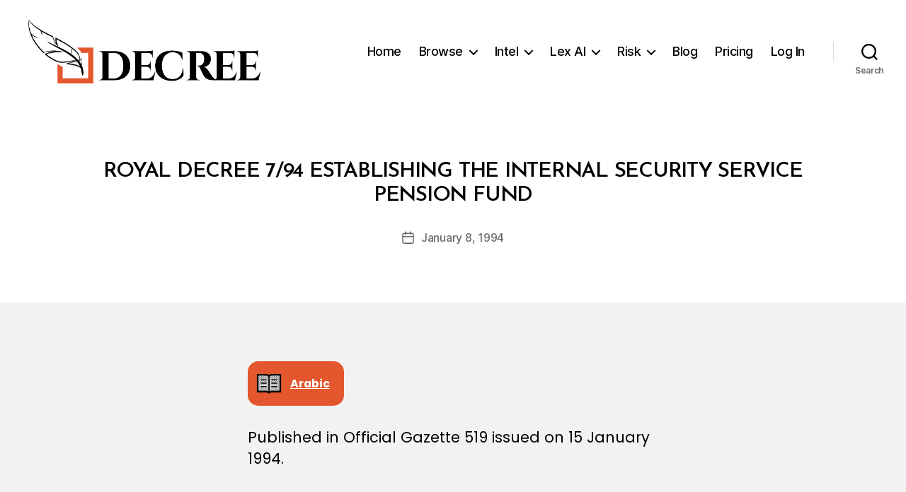

--- FILE ---
content_type: text/css
request_url: https://decree.om/wp-content/plugins/decree-ai/css/style.css?ver=6.8.3
body_size: 2882
content:
/* Import Poppins font */
@import url('https://fonts.googleapis.com/css2?family=Poppins:wght@300;400;500;600&display=swap');

/* Basic styling for the spinner, answer box, and vote buttons */
.decree-ai-spinner {
    display: none;
    position: relative;
    width: 40px;
    height: 40px;
    margin: 10px auto;
}

.decree-ai-spinner:after {
    content: '';
    display: block;
    width: 30px;
    height: 30px;
    border-radius: 50%;
    border: 3px solid var(--wp--preset--color--primary, #0073aa);
    border-color: var(--wp--preset--color--primary, #0073aa) transparent var(--wp--preset--color--primary, #0073aa) transparent;
    animation: decree-ai-spinner 1.2s linear infinite;
}

@keyframes decree-ai-spinner {
    0% {
        transform: rotate(0deg);
    }
    100% {
        transform: rotate(360deg);
    }
}

@keyframes spin {
    to { transform: rotate(360deg); }
}

.decree-ai-answer {
    font-family: 'Poppins', sans-serif;
}

.decree-ai-answer li {
    font-family: 'Poppins', sans-serif;
}

.decree-ai-upvote:disabled,
.decree-ai-downvote:disabled {
    pointer-events: none;
}

/* Main container styles */
.decree-ai-chat-container,
.wp-block-shortcode,
#decree-ai-container {
    display: flex;
    flex-direction: column;
    min-height: 300px;
    height: auto;
    border: none !important;
    border-radius: 0 !important;
    background-color: #ffffff !important;
    margin: 20px 0 !important;
    padding: 0 !important;
    position: relative;
    font-family: 'Poppins', sans-serif;
    box-shadow: none !important;
}

/* Messages area */
.decree-ai-messages {
    flex-grow: 1;
    padding: 20px;
    display: flex;
    flex-direction: column;
    gap: 16px;
    font-family: 'Poppins', sans-serif;
    background-color: transparent;
}

/* Individual message styling */
.decree-ai-message {
    max-width: 85%;
    padding: 12px 16px;
    border-radius: 18px;
    position: relative;
    line-height: 1.4;
    font-family: 'Poppins', sans-serif;
}

.decree-ai-message-user {
    align-self: flex-end;
    background-color: #B84C2C !important;
    color: white;
    border-bottom-right-radius: 4px;
}

.decree-ai-message-assistant {
    align-self: stretch; /* Take full width */
    max-width: 100%; /* Override the default max-width */
    background-color: transparent !important; /* Remove chat bubble background */
    color: var(--wp--preset--color--foreground, #333);
    border-radius: 0; /* Remove border radius */
    padding: 12px 0; /* Remove horizontal padding, keep vertical spacing */
}

.decree-ai-message-error {
    align-self: center;
    background-color: #ffdddd !important;
    color: #cc0000;
    padding: 8px 16px;
    border-radius: 8px;
    font-size: 14px;
}

.decree-ai-clear-message {
    align-self: center;
    background-color: #e8f5e8 !important;
    color: #2d5a2d;
    padding: 8px 16px;
    border-radius: 8px;
    font-size: 14px;
    border: 1px solid #c8e6c8;
}

/* Message content styling */
.decree-ai-message-content {
    word-break: break-word;
}

.decree-ai-message-content p {
    margin-top: 0;
    margin-bottom: 10px;
}

.decree-ai-message-content p:last-child {
    margin-bottom: 0;
}

.decree-ai-message-content ul, 
.decree-ai-message-content ol {
    margin-top: 0;
    padding-left: 20px;
}

.decree-ai-message-content a {
    color: inherit;
    text-decoration: underline;
}

.decree-ai-message-assistant .decree-ai-message-content a {
    color: var(--wp--preset--color--primary, #0073aa);
}

/* Vote container styling */
.decree-ai-vote-container {
    display: flex;
    gap: 15px;
    margin-top: 12px;
    justify-content: flex-end;
    align-items: center;
    padding-right: 4px;
    width: 100%;
    background-color: transparent !important;
}

.decree-ai-message-assistant .decree-ai-vote-container {
    margin-left: 0;
    margin-right: 0;
}

.decree-ai-vote-message {
    font-size: 14px;
    color: var(--wp--preset--color--primary, #0073aa);
    font-weight: 500;
    text-align: right;
    width: 100%;
}

.decree-ai-vote-button {
    border: none;
    background: transparent !important;
    padding: 5px;
    cursor: pointer;
    opacity: 0.7;
    transition: opacity 0.2s;
    display: flex;
    align-items: center;
    justify-content: center;
}

.decree-ai-vote-button:hover {
    opacity: 1;
}

.decree-ai-button-image {
    width: 30px;
    height: auto;
    display: block;
}

.decree-ai-copied-text {
    font-size: 14px;
    color: var(--wp--preset--color--primary, #0073aa);
    font-weight: 500;
}

/* Clear Chat button styling */
.decree-ai-clear-container {
    padding: 5px 20px 15px 20px;
    display: flex;
    justify-content: center;
    background-color: #ffffff;
}

.decree-ai-clear-button {
    background-color: #888888 !important;
    color: white !important;
    border: none !important;
    border-radius: 18px !important;
    padding: 8px 16px !important;
    font-size: 14px !important;
    font-family: 'Poppins', sans-serif !important;
    cursor: pointer !important;
    transition: all 0.2s ease !important;
    font-weight: bold !important;
    outline: none !important;
}

.decree-ai-clear-button:hover {
    background-color: #666666 !important;
    color: white !important;
}

.decree-ai-clear-button:active {
    transform: translateY(1px);
}

/* Input area styling */
.decree-ai-input-form {
    border-top: 1px solid var(--wp--preset--color--tertiary, #ddd);
    background-color: #ffffff !important;
    padding: 15px;
    font-family: 'Poppins', sans-serif;
}

.decree-ai-options {
    margin-bottom: 10px;
    font-size: 14px;
    color: var(--wp--preset--color--foreground, #555);
    font-family: 'Poppins', sans-serif;
    background-color: transparent;
}

.decree-ai-input-wrapper {
    display: flex;
    position: relative;
    background-color: transparent;
}

.decree-ai-input-wrapper textarea {
    flex-grow: 1;
    border: 1px solid var(--wp--preset--color--tertiary, #ddd);
    border-radius: 18px;
    padding: 10px 15px;
    padding-right: 70px;
    font-family: 'Poppins', sans-serif;
    resize: none;
    min-height: 50px;
    background-color: #ffffff;
}

.decree-ai-input-wrapper textarea:focus {
    outline: none;
    border-color: var(--wp--preset--color--primary, #0073aa);
    box-shadow: 0 0 0 1px var(--wp--preset--color--primary, #0073aa);
}

.decree-ai-input-wrapper button {
    position: absolute;
    bottom: 8px;
    right: 10px;
    background-color: #B84C2C !important;
    color: white;
    border: none;
    border-radius: 18px;
    padding: 6px 15px;
    cursor: pointer;
    transition: background-color 0.2s;
    font-family: 'Poppins', sans-serif;
}

.decree-ai-input-wrapper button:hover {
    background-color: #9e3f23 !important;
    color: white;
}

.decree-ai-input-wrapper button:disabled {
    opacity: 0.7;
    cursor: not-allowed;
}

/* Responsive adjustments */
@media (max-width: 600px) {
    .decree-ai-chat-container {
        min-height: 300px;
    }
    
    .decree-ai-message {
        max-width: 90%;
    }
}

/* Compliance checklist table styles */
.decree-ai-compliance-metadata,
.decree-ai-compliance-requirements {
    width: 100%;
    border-collapse: collapse;
    margin: 20px 0;
    font-family: 'Poppins', sans-serif;
}

.decree-ai-compliance-metadata th,
.decree-ai-compliance-requirements th {
    background-color: #f5f5f5;
    padding: 12px;
    text-align: left;
    font-weight: 600;
    border: 1px solid #ddd;
    color: #333;
}

.decree-ai-compliance-metadata td,
.decree-ai-compliance-requirements td {
    padding: 12px;
    border: 1px solid #ddd;
    vertical-align: top;
}

.decree-ai-compliance-metadata td:first-child {
    font-weight: bold;
}

.decree-ai-compliance-metadata tbody tr:nth-child(even),
.decree-ai-compliance-requirements tbody tr:nth-child(even) {
    background-color: #f9f9f9;
}

.decree-ai-compliance-metadata tbody tr:hover,
.decree-ai-compliance-requirements tbody tr:hover {
    background-color: #f0f0f0;
}

.decree-ai-compliance-requirements {
    table-layout: fixed;
    width: 100%;
}

.decree-ai-compliance-requirements td {
    line-height: 1.6;
}

.decree-ai-compliance-requirements th:first-child,
.decree-ai-compliance-requirements td:first-child {
    width: 10%;
    text-align: center;
    vertical-align: middle;
}

.decree-ai-compliance-requirements th:nth-child(2),
.decree-ai-compliance-requirements td:nth-child(2) {
    width: 60%;
}

.decree-ai-compliance-requirements th:nth-child(3),
.decree-ai-compliance-requirements td:nth-child(3) {
    width: 30%;
    word-wrap: break-word;
    overflow-wrap: break-word;
}

.decree-ai-compliance-requirements td strong {
    display: block;
    margin-bottom: 8px;
    color: #B84C2C;
    font-size: 1.05em;
}

/* Compliance requirement processing styles */
.decree-ai-processing-row {
    background-color: #fff9e6 !important;
    position: relative;
}

.decree-ai-analyzing {
    color: #666;
    font-style: italic;
    font-size: 0.9em;
    margin-left: 10px;
}

.decree-ai-processing-indicator {
    text-align: center;
    padding: 15px;
    margin: 10px 0;
    background-color: #f0f8ff;
    border: 1px solid #d0e8ff;
    border-radius: 4px;
    color: #0066cc;
}

.obligation-summary {
    padding: 10px;
    background-color: #f0f8f0;
    border-left: 3px solid #00a32a;
    border-radius: 3px;
    font-size: 0.95em;
    line-height: 1.5;
}

/* Download Excel button */
.decree-ai-download-excel-button {
    display: inline-block;
    margin: 20px 0;
    padding: 0;
    background: none;
    border: none;
    cursor: pointer;
    transition: opacity 0.2s ease;
}

.decree-ai-download-excel-button:hover {
    opacity: 0.8;
}

.decree-ai-download-excel-button:active {
    opacity: 0.6;
}

.decree-ai-download-excel-button:focus {
    outline: 2px solid #0073aa;
    outline-offset: 2px;
    border-radius: 2px;
}

.decree-ai-download-excel-button img {
    display: block;
    max-width: 28%;
    height: auto;
}

/* Markdown-specific styles */
.decree-ai-message-content h1, 
.decree-ai-message-content h2, 
.decree-ai-message-content h3,
.decree-ai-message-content h4,
.decree-ai-message-content h5,
.decree-ai-message-content h6 {
    margin-top: 16px;
    margin-bottom: 8px;
    font-weight: 600;
    line-height: 1.3;
    color: var(--wp--preset--color--foreground, #333);
}

.decree-ai-message-content p, 
.decree-ai-paragraph {
    margin-bottom: 16px;
    line-height: 1.6;
}

.decree-ai-message-content h1 {
    font-size: 1.5em;
}

.decree-ai-message-content h2 {
    font-size: 1.3em;
}

.decree-ai-message-content h3 {
    font-size: 1.1em;
}

.decree-ai-message-content h4 {
    font-size: 1.05em;
}

.decree-ai-message-content h5 {
    font-size: 1em;
}

.decree-ai-message-content h6 {
    font-size: 0.95em;
}

.decree-ai-message-content ul,
.decree-ai-message-content ol,
.decree-ai-bullet-list,
.decree-ai-numbered-list {
    padding-left: 1.5em;
    margin-bottom: 16px;
    margin-top: 8px;
}

.decree-ai-message-content ul li,
.decree-ai-message-content ol li,
.decree-ai-bullet-list li,
.decree-ai-numbered-list li {
    margin-bottom: 6px;
    line-height: 1.5;
    position: relative;
    padding-left: 0.5em;
}

/* Ensure proper indentation for nested lists */
.decree-ai-message-content ul ul,
.decree-ai-message-content ol ol,
.decree-ai-message-content ul ol,
.decree-ai-message-content ol ul,
.decree-ai-nested-list {
    margin-top: 6px;
    margin-bottom: 0;
}

/* Table styles */
.decree-ai-table {
    border-collapse: collapse;
    width: 100%;
    margin: 16px 0;
    font-size: 0.9em;
}

.decree-ai-table th,
.decree-ai-table td {
    padding: 8px 12px;
    border: 1px solid #ddd;
}

.decree-ai-table thead {
    background-color: #f5f5f5;
}

.decree-ai-table th {
    font-weight: 600;
    vertical-align: bottom;
}

.decree-ai-table tbody tr:nth-child(even) {
    background-color: #f9f9f9;
}

/* Code block styles */
.decree-ai-message-content pre {
    background-color: #f5f5f5;
    padding: 12px;
    border-radius: 4px;
    overflow-x: auto;
    margin: 14px 0;
    font-family: 'Courier New', monospace;
    line-height: 1.5;
}

.decree-ai-message-content code {
    font-family: 'Courier New', monospace;
    background-color: #f5f5f5;
    padding: 2px 4px;
    border-radius: 3px;
    color: #333;
    font-size: 0.9em;
}

.decree-ai-message-content pre code {
    padding: 0;
    background-color: transparent;
    display: block;
}

/* Inline code (not in pre blocks) */
.decree-ai-message-content p code,
.decree-ai-message-content li code,
.decree-ai-message-content td code,
.decree-ai-message-content th code {
    background-color: #f5f5f5;
    padding: 2px 6px;
    border-radius: 3px;
    font-size: 0.9em;
}

/* Horizontal rule */
.decree-ai-message-content hr {
    border: 0;
    border-top: 1px solid #ddd;
    margin: 16px 0;
}

/* Blockquote styles */
.decree-ai-message-content blockquote,
.decree-ai-blockquote {
    border-left: 4px solid var(--wp--preset--color--primary, #0073aa);
    padding-left: 16px;
    margin: 16px 0;
    padding-top: 8px;
    padding-bottom: 8px;
    padding-right: 16px;
    background-color: #f9f9f9;
    font-style: italic;
    color: #555;
    line-height: 1.6;
}

/* Nested list styling */
.decree-ai-message-content ul ul,
.decree-ai-message-content ol ul,
.decree-ai-message-content ul ol,
.decree-ai-message-content ol ol {
    margin-top: 6px;
    margin-bottom: 12px;
}

/* Target the parent container specifically */
#decree-ai-container {
    background-color: #ffffff !important;
    padding: 0 !important;
    margin: 20px 0 !important;
}

/* Progress UI for RAG stages */
.decree-ai-message-progress {
    align-self: flex-start;
    background-color: #f8f9fb !important;
    color: #333;
    border-bottom-left-radius: 4px;
    text-align: left; /* ensure left alignment */
    padding-left: 0; /* remove left padding so spinner is flush to edge */
}

.decree-ai-progress-title {
    font-weight: 600;
    margin-bottom: 8px;
    color: var(--wp--preset--color--foreground, #333);
}

.decree-ai-progress-list {
    list-style: none;
    margin: 0;
    padding: 0; /* remove default UL indentation */
    text-align: left; /* ensure left alignment for list */
}

.decree-ai-progress-item {
    display: flex;
    align-items: center;
    gap: 8px;
    padding: 4px 0;
    color: #555;
    justify-content: flex-start; /* keep contents left-aligned */
    margin-left: 0; /* ensure no extra indent */
}

/* Smaller font for progress status line */
.decree-ai-message-progress .decree-ai-progress-item,
.decree-ai-message-progress .decree-ai-progress-text {
    font-size: 0.9em;
    text-align: left; /* enforce left alignment on text */
}

/* Explicitly left-align the content wrapper inside progress */
.decree-ai-message-progress .decree-ai-message-content { text-align: left; }

/* Ensure spinner itself has no unintended offset */
.decree-ai-message-progress .decree-ai-inline-spinner { margin-left: 0; }

.decree-ai-progress-icon {
    width: 16px;
    display: inline-flex;
    align-items: center;
    justify-content: center;
}

.decree-ai-progress-item.is-active .decree-ai-progress-text { color: var(--wp--preset--color--primary, #0073aa); }
.decree-ai-progress-item.is-active .decree-ai-progress-icon { color: var(--wp--preset--color--primary, #0073aa); }
.decree-ai-progress-item.is-done { color: #2d5a2d; }
.decree-ai-progress-item.is-done .decree-ai-progress-icon { color: #2d5a2d; }
.decree-ai-progress-item.is-error { color: #b82c2c; }
.decree-ai-progress-item.is-error .decree-ai-progress-icon { color: #b82c2c; }

/* Animated ellipsis handled in JS by updating textContent; ensure spacing */
.decree-ai-ellipsis { display: none; }

/* Small inline spinner for progress line */
.decree-ai-inline-spinner {
    width: 16px;
    height: 16px;
    border: 2px solid var(--wp--preset--color--tertiary, #ddd);
    border-top-color: var(--wp--preset--color--primary, #0073aa);
    border-radius: 50%;
    animation: decree-ai-inline-spin 0.8s linear infinite;
    display: inline-block;
}

@keyframes decree-ai-inline-spin {
    to { transform: rotate(360deg); }
}

--- FILE ---
content_type: text/css
request_url: https://decree.om/wp-content/plugins/decree-splash-screens/assets/css/splash-screen.css?ver=1.0.0
body_size: 853
content:
/**
 * Decree Splash Screens - Stylesheet
 */

/* Import Poppins font */
@import url('https://fonts.googleapis.com/css2?family=Poppins:wght@300;400;500;600;700&display=swap');

.decree-splash-overlay {
    position: fixed;
    top: 0;
    left: 0;
    width: 100%;
    height: 100%;
    background-color: rgba(0, 0, 0, 0.8);
    z-index: 99999;
    display: flex;
    align-items: center;
    justify-content: center;
    opacity: 0;
    transition: opacity 0.3s ease-in-out;
    font-family: 'Poppins', sans-serif;
}

.decree-splash-overlay.active {
    opacity: 1;
}

.decree-splash-content {
    position: relative;
    background-color: #ffffff;
    border-radius: 8px;
    padding: 30px 35px;
    max-width: 800px;
    width: 90%;
    max-height: 85vh;
    overflow-y: auto;
    box-shadow: 0 10px 40px rgba(0, 0, 0, 0.3);
    transform: scale(0.7);
    transition: transform 0.3s ease-in-out;
}

.decree-splash-overlay.active .decree-splash-content {
    transform: scale(1);
}

.decree-splash-close {
    position: absolute;
    top: 15px;
    right: 15px;
    background: transparent;
    border: none;
    font-size: 32px;
    line-height: 1;
    color: #333;
    cursor: pointer;
    padding: 0;
    width: 40px;
    height: 40px;
    display: flex;
    align-items: center;
    justify-content: center;
    border-radius: 50%;
    transition: background-color 0.2s ease, color 0.2s ease;
}

.decree-splash-close:hover {
    background-color: #f0f0f0;
    color: #000;
}

.decree-splash-close:focus {
    outline: 2px solid #0073aa;
    outline-offset: 2px;
}

.decree-splash-inner {
    text-align: center;
}

.decree-splash-logo {
    max-width: 160px;
    height: auto;
    margin: 0 auto 18px;
    display: block;
}

.decree-splash-inner h2 {
    margin-top: 0;
    margin-bottom: 15px;
    font-size: 22px;
    color: #333;
    font-weight: 600;
}

.decree-splash-inner p {
    margin-bottom: 14px;
    font-size: 14px;
    line-height: 1.6;
    color: #555;
    text-align: center;
}

.decree-splash-inner p.bold {
    font-weight: 600;
}

.decree-splash-form {
    margin-top: 18px;
    text-align: left;
}

.decree-splash-form-row {
    display: grid;
    grid-template-columns: 1fr 1fr;
    gap: 15px;
    margin-bottom: 12px;
}

.decree-splash-form-group {
    margin-bottom: 12px;
}

.decree-splash-form-group.full-width {
    grid-column: 1 / -1;
}

.decree-splash-form-group label {
    display: block;
    margin-bottom: 5px;
    font-size: 13px;
    font-weight: 500;
    color: #333;
}

.decree-splash-form-group input,
.decree-splash-form-group select {
    width: 100%;
    padding: 8px 10px;
    font-size: 13px;
    font-family: 'Poppins', sans-serif;
    border: 1px solid #ddd;
    border-radius: 4px;
    box-sizing: border-box;
    transition: border-color 0.2s ease;
}

.decree-splash-form-group input:focus,
.decree-splash-form-group select:focus {
    outline: none;
    border-color: #0073aa;
}

.decree-splash-form-group input.error,
.decree-splash-form-group select.error {
    border-color: #dc3545;
}

.decree-splash-error-message {
    color: #dc3545;
    font-size: 12px;
    margin-top: 4px;
    display: none;
}

.decree-splash-cta {
    display: inline-block;
    width: 100%;
    padding: 10px 30px;
    background-color: #E4572E;
    color: #ffffff;
    border: none;
    border-radius: 4px;
    font-size: 14px;
    font-weight: 600;
    cursor: pointer;
    text-decoration: none;
    transition: background-color 0.2s ease;
    margin-top: 6px;
    font-family: 'Poppins', sans-serif;
}

.decree-splash-cta:hover {
    background-color: #c94524;
}

.decree-splash-cta:focus {
    outline: 2px solid #0073aa;
    outline-offset: 2px;
}

.decree-splash-cta:disabled {
    background-color: #ccc;
    cursor: not-allowed;
}

.decree-splash-text-content {
    display: block;
}

.decree-splash-thank-you {
    display: none;
    text-align: center;
    padding: 20px;
}

.decree-splash-thank-you h3 {
    color: #E4572E;
    font-size: 24px;
    margin-bottom: 15px;
    font-weight: 600;
}

.decree-splash-thank-you p {
    font-size: 16px;
    color: #555;
    text-align: center;
}

/* Responsive Design */
@media screen and (max-width: 768px) {
    .decree-splash-content {
        padding: 30px 20px;
        width: 95%;
    }
    
    .decree-splash-inner h2 {
        font-size: 24px;
    }
    
    .decree-splash-inner p {
        font-size: 14px;
    }
    
    .decree-splash-form-row {
        grid-template-columns: 1fr;
        gap: 0;
    }
}

/* Prevent body scroll when overlay is active */
body.decree-splash-active {
    overflow: hidden;
}

/* Additional security for required overlays */
body.decree-splash-required-active {
    overflow: hidden !important;
    position: fixed !important;
    width: 100% !important;
    height: 100% !important;
}

.decree-splash-overlay.decree-splash-required {
    pointer-events: all !important;
}

.decree-splash-overlay.decree-splash-required .decree-splash-content {
    pointer-events: all !important;
}


--- FILE ---
content_type: text/css
request_url: https://decree.om/wp-content/plugins/lex-ai-spotlight/assets/css/lex-ai-spotlight.css?ver=1.3.0
body_size: 2460
content:
.las-spinner {
  display: inline-block;
  width: 20px;
  height: 20px;
  border: 3px solid #e5e7eb;
  border-top: 3px solid #ea580c;
  border-radius: 50%;
  animation: lasSpin 0.8s linear infinite;
  vertical-align: middle;
  margin-right: 0.1em;
}
@keyframes lasSpin {
  0% { transform: rotate(0deg); }
  100% { transform: rotate(360deg); }
}
/* Lex AI Spotlight Styles (renamed from chatbot.css) */
/* Wrapper ID renamed to #las-spotlight, classes prefixed with las- */

#las-spotlight {
  position: fixed;
  z-index: 9999;
  font-family: 'Poppins', -apple-system, BlinkMacSystemFont, 'Segoe UI', Roboto, Oxygen, Ubuntu, Cantarell, sans-serif;
  --lex-brand: #ea580c;
  --lex-brand-alt: #f97316;
  --lex-brand-accent: #fb923c;
  --lex-brand-gradient: linear-gradient(135deg, var(--lex-brand) 0%, var(--lex-brand-alt) 55%, var(--lex-brand-accent) 100%);
  --lex-bg: #ffffff;
  --lex-bg-soft: #f8fafc;
  --lex-bg-mid: #f1f5f9;
  --lex-border: #e2e8f0;
  --lex-border-strong: #cbd5e1;
  --lex-text: #1f2937;
  --lex-text-soft: #475569;
  --lex-shadow: 0 4px 18px -4px rgba(0,0,0,0.12), 0 2px 6px -2px rgba(0,0,0,0.08);
  pointer-events: none;
}
#las-spotlight * { font-family: inherit; }
#las-spotlight.bottom-right { bottom:0; right:0; display:flex; flex-direction:column; justify-content:flex-end; }
#las-spotlight.bottom-left { bottom:20px; left:20px; display:flex; flex-direction:column; justify-content:flex-end; }
#las-spotlight.top-right { top:20px; right:20px; display:flex; flex-direction:column; justify-content:flex-end; }
#las-spotlight.top-left { top:20px; left:20px; display:flex; flex-direction:column; justify-content:flex-end; }

.las-chat-button-container { position:relative; display:inline-block; margin-bottom:16px; margin-right:16px; }
.las-chat-button-container .las-chat-button, .las-chat-button-container .las-chat-title-tooltip { pointer-events:auto; }
.las-chat-button { width:72px; height:72px; background:transparent; border:none; cursor:pointer; transition: transform .4s ease, filter .4s ease; display:flex; align-items:center; justify-content:center; color:#fff; position:relative; padding:4px; }
.las-chat-button.active { filter: drop-shadow(0 0 10px rgba(234,88,12,.6)); }

.las-stars-icon { position:relative; width:68px; height:68px; }
.las-star { position:absolute; display:block; border-radius:50%; background:radial-gradient(circle at 42% 42%, #fff 0%, #ffe6cf 55%, rgba(255,255,255,0) 72%); box-shadow:0 0 10px 4px rgba(255,205,160,0.6),0 0 24px 10px rgba(255,140,60,0.32); animation: lasStarPulse 4.2s ease-in-out infinite; }
.las-star.s1 { top:0px; left:18px; width:26px; height:26px; animation-delay:0s; }
.las-star.s2 { top:24px; right:2px; width:22px; height:22px; animation-delay:.85s; }
.las-star.s3 { bottom:2px; left:28px; width:20px; height:20px; animation-delay:1.7s; }
.las-star.s4 { top:18px; left:2px; width:18px; height:18px; animation-delay:2.55s; }
@keyframes lasStarPulse { 0%,100% { transform:scale(1); opacity:1;} 45% { transform:scale(.65); opacity:.65;} 70% { transform:scale(1.35); opacity:1;} }

.las-chat-title-tooltip { position:absolute; bottom:80px; left:50%; transform:translateX(-50%); background:rgba(0,0,0,0.8); color:#fff; padding:8px 12px; border-radius:6px; font-size:12px; font-weight:500; white-space:nowrap; opacity:0; visibility:hidden; transition:all .3s ease; pointer-events:none; z-index:10001; }
.las-chat-title-tooltip::after { content:''; position:absolute; top:100%; left:50%; transform:translateX(-50%); border:5px solid transparent; border-top-color: rgba(0,0,0,0.8); }
.las-chat-button-container:hover .las-chat-title-tooltip { opacity:1; visibility:visible; bottom:85px; }
#las-spotlight.top-right .las-chat-title-tooltip, #las-spotlight.top-left .las-chat-title-tooltip { bottom:auto; top:80px; }
#las-spotlight.top-right .las-chat-title-tooltip::after, #las-spotlight.top-left .las-chat-title-tooltip::after { top:auto; bottom:100%; border-top-color:transparent; border-bottom-color:rgba(0,0,0,0.8); }
#las-spotlight.top-right .las-chat-button-container:hover .las-chat-title-tooltip, #las-spotlight.top-left .las-chat-button-container:hover .las-chat-title-tooltip { top:85px; }

.las-chat-window { position:fixed; top:0; right:0; height:100vh; width:380px; background:var(--lex-bg); border-left:1px solid var(--lex-border); border-radius:0 0 0 20px; box-shadow:var(--lex-shadow); display:none; flex-direction:column; overflow:hidden; animation: lasSlideUp .35s cubic-bezier(.16,.84,.44,1); transition: transform .35s cubic-bezier(.4,.0,.2,1), opacity .25s ease; pointer-events:auto; z-index:10000; }


.las-chat-header { position:sticky; top:0; z-index:10; -webkit-backdrop-filter: blur(18px); backdrop-filter: blur(18px); background:#E4572E; color:#fff; padding:14px 20px; display:flex; justify-content:space-between; align-items:center; }
.las-chat-title { color:inherit; font-size:16px; font-weight:600; margin:0; display:flex; align-items:center; gap:8px; }
.las-close-button { background: rgba(255,255,255,0.2); border:none; color:#fff; font-size:18px; cursor:pointer; padding:0; width:32px; height:32px; display:flex; align-items:center; justify-content:center; border-radius:10px; transition: background .25s ease; }
.las-close-button:hover { background: rgba(255,255,255,0.3); }

.las-chat-body { flex:1 1 auto; min-height:0; padding:22px 26px 16px; overflow-y:auto; overflow-x:hidden; display:flex; flex-direction:column; gap:16px; scroll-behavior:smooth; }

.las-chat-input { flex-shrink:0; position:relative; -webkit-backdrop-filter: blur(20px) saturate(160%); backdrop-filter: blur(20px) saturate(160%); padding:16px 22px 20px; border-top:1px solid var(--lex-border); background:var(--lex-bg); }
.las-input-wrapper { position:relative; width:100%; background:var(--lex-bg-soft); border:1px solid var(--lex-border); border-radius:16px; box-sizing:border-box; display:flex; align-items:center; }
.las-input-field { width:100%; border:none; border-radius:16px; padding:12px 60px 12px 16px; font-size:14px; outline:none; resize:none; min-height:42px; max-height:46px; background:transparent; color:var(--lex-text); line-height:20px; display:flex; align-items:center; box-sizing:border-box; margin-right:0; }
.las-input-field::placeholder { color: var(--lex-text-soft); }
.las-send-button { background: #E4572E; border:none; border-radius:12px; height:36px; min-width:44px; color:#fff !important; cursor:pointer; display:flex; align-items:center; justify-content:center; font-size:14px; font-weight:600; letter-spacing:.5px; padding:0 12px; position:absolute; right:10px; top:50%; transform: translateY(-50%) !important; z-index:2; margin:0; }
.las-send-button:disabled { opacity:.5; cursor:not-allowed; }

.las-message { max-width:80%; padding:11px 16px 12px; border-radius:16px; line-height:1.5; font-size:14px; background:#fff; color:var(--lex-text); border:1px solid var(--lex-border); box-shadow:0 1px 2px rgba(0,0,0,0.04); }
.las-message.bot { border-left:4px solid var(--lex-brand); align-self:flex-start; margin-right:auto; }
.las-message.user { background: #f36e36; color:#fff; border:none; box-shadow:0 4px 14px -4px rgba(234,88,12,0.55); align-self:flex-end; margin-left:auto; }
.las-message.welcome { background:#fff7ed; color:#9a3412; border:1px solid #fed7aa; border-left:4px solid var(--lex-brand); font-weight:500; }

.las-loading {
  display: flex;
  align-items: center;
  gap: 1px;
  color: #6b7280;
  font-size: 14px;
}
.las-loading-dots { display:flex; gap:3px; }
.las-loading-dot { width:8px; height:8px; border-radius:50%; background:#ea580c; animation: lasPulse 1.4s ease-in-out infinite both; margin:0 2px; display:inline-block; }
@keyframes lasPulse { 0%, 80%, 100% { transform: scale(0); } 40% { transform: scale(1); } }

.las-error { background:#fff1f2; color:#b91c1c; border:1px solid #fecdd3; padding:10px 15px; border-radius:10px; font-size:13px; margin:10px 0; }

/* Pre-chat overlay (chooser for Ask About This Post vs Go to Lex AI) */
.las-prechat { position:absolute; inset:0; display:flex; align-items:center; justify-content:center; background: rgba(20,20,20,0.78); -webkit-backdrop-filter: blur(18px) saturate(160%); backdrop-filter: blur(18px) saturate(160%); z-index:20; padding:30px 24px 40px; }
.las-prechat-inner { width:100%; max-width:300px; text-align:center; background: #fff; border:1px solid rgba(255,255,255,0.08); border-radius:20px; padding:26px 26px 32px; box-shadow: 0 8px 32px -8px rgba(0,0,0,0.55); }
.las-prechat-heading { margin:0 0 8px; font-size:18px; font-weight:600; color:#111; }
.las-prechat-sub { margin:0 0 20px; font-size:13px; line-height:1.5; color:#111; }
.las-prechat-actions { display:flex; flex-direction:column; gap:12px; }
.las-prechat-btn { display:inline-flex; justify-content:center; align-items:center; border-radius:14px; padding:14px 18px; font-size:14px; font-weight:500; text-decoration:none; cursor:pointer; border:1px solid transparent; transition: all .25s ease; letter-spacing:.3px; }
.las-prechat-btn.primary { background: #E4572E; color:#fff; box-shadow: 0 5px 18px -4px rgba(234,88,12,0.55); }
.las-prechat-btn.primary:hover { transform: translateY(-2px); box-shadow: 0 8px 24px -6px rgba(234,88,12,0.65); }
.las-prechat-btn.primary:active { transform: translateY(0) scale(.96); }
.las-prechat-btn.secondary { background: #d1d1d1; color:#111; border-color: rgba(255,255,255,0.12); }
.las-prechat-btn.secondary:hover { background: rgba(255,255,255,0.14); color: #111; transform: translateY(-2px); box-shadow: 0 8px 24px -6px rgba(234,88,12,0.18); }
.las-prechat-btn.secondary:active { background: rgba(255,255,255,0.20); color: #111; transform: translateY(0) scale(.96); }
.las-prechat-btn:focus { outline:2px solid #ea580c; outline-offset:2px; }

/* Mobile */
@media (max-width: 480px) {
  #las-spotlight { position:fixed !important; bottom:10px !important; right:10px !important; left:10px !important; top:auto !important; }
  .las-chat-window { position:fixed !important; bottom:90px !important; left:10px !important; right:10px !important; top:10px !important; width:auto !important; height:auto !important; max-height: calc(100vh - 110px); }
  .las-chat-button { width:60px; height:60px; }
  .las-chat-title-tooltip { font-size:11px; padding:6px 10px; bottom:70px; }
  .las-chat-button-container:hover .las-chat-title-tooltip { bottom:75px; }
}

/* Hide the full Spotlight UI (button + panel) on very small screens - CSS-only approach */
@media (max-width: 500px) {
  #las-spotlight {
    display: none !important;
    visibility: hidden !important;
    pointer-events: none !important;
  }
}


--- FILE ---
content_type: text/css
request_url: https://decree.om/wp-content/plugins/tl-toolkits/css/tl-toolkits.css?ver=1.0
body_size: 210
content:

/* General Styles */
.tl-toolkits-container {
    max-width: 100%;
    overflow-x: auto;
    margin: 20px 0;
}

/* Table Styles */
.tl-toolkits-table {
    width: 100%;
    border-collapse: collapse;
    margin-bottom: 30px;
    background-color: #fff;
    border: 1px solid #ddd;
}

.tl-toolkits-table th,
.tl-toolkits-table td {
    padding: 10px;
    border: 1px solid #ddd;
    text-align: left;
}

.tl-toolkits-table th {
    background-color: #f5f5f5;
    font-weight: bold;
}

.tl-toolkits-table tr:nth-child(even) {
    background-color: #f9f9f9;
}

.tl-toolkits-table tr:hover {
    background-color: #f1f1f1;
}

/* Download Button */
.tl-download-btn {
    font-family: 'Poppins', sans-serif;
}

/* Error Messages */
.tl-error {
    color: #721c24;
    background-color: #f8d7da;
    border: 1px solid #f5c6cb;
    padding: 10px;
    border-radius: 4px;
    margin: 20px 0;
}

/* Column width settings for checklist table - updated for visible columns only */
.tl-toolkits-checklist-table th:nth-child(1),
.tl-toolkits-checklist-table td:nth-child(1) {
    width: 5%;
    text-align: center;
}

.tl-toolkits-checklist-table th:nth-child(2),
.tl-toolkits-checklist-table td:nth-child(2) {
    width: 70%;
}

.tl-toolkits-checklist-table th:nth-child(3),
.tl-toolkits-checklist-table td:nth-child(3) {
    width: 25%;
}

/* Responsive adjustments */
@media screen and (max-width: 768px) {
    .tl-toolkits-table {
        font-size: 14px;
    }
    
    .tl-toolkits-table th,
    .tl-toolkits-table td {
        padding: 6px;
    }
}


--- FILE ---
content_type: text/css
request_url: https://decree.om/wp-content/plugins/wp-risk/assets/css/wp-risk.css?ver=2.3.0
body_size: 3520
content:
/**
 * WP Risk Plugin Styles
 */
 
#wp-risk-data {
    margin: 20px 0;
    padding: 0;
    background-color: transparent;
    border: none;
    box-shadow: none;
}

#wp-risk-data * {
    box-sizing: border-box;
}


.risk-search-container {
    display: flex;
    gap: 10px;
    margin-bottom: 20px;
    flex-wrap: wrap;
}

.risk-search-input {
    flex: 1;
    min-width: 250px;
    padding: 10px 15px;
    border: 1px solid #ddd;
    border-radius: 4px;
    font-size: 16px;
}

.risk-search-button, .risk-reset-button, .risk-debug-button {
    padding: 10px 20px;
    border: none;
    border-radius: 4px;
    font-weight: 500;
    cursor: pointer;
    transition: background-color 0.2s;
}

.risk-search-button {
    background-color: #E4572E;
    color: white;
}

.risk-search-button:hover {
    background-color: #C03F1E;
}

.risk-search-button:disabled {
    background-color: #ccc;
    cursor: not-allowed;
    opacity: 0.7;
}

.search-spinner {
    display: inline-block;
    width: 16px;
    height: 16px;
    border: 2px solid #ffffff;
    border-radius: 50%;
    border-top-color: transparent;
    animation: search-spin 1s linear infinite;
    margin-right: 8px;
    vertical-align: middle;
}

@keyframes search-spin {
    0% { transform: rotate(0deg); }
    100% { transform: rotate(360deg); }
}

@keyframes spin {
    0% { transform: rotate(0deg); }
    100% { transform: rotate(360deg); }
}


.risk-debug-button {
    background-color: #9e9e9e;
    color: white;
    margin-left: 10px;
}

.risk-debug-button:hover {
    background-color: #757575;
}

/* View Details Link */
.risk-view-details {
    display: inline-block;
    color: #E4572E;
    cursor: pointer;
    text-decoration: none;
    font-weight: 500;
}

.risk-view-details:hover {
    text-decoration: underline;
    color: #C03F1E;
}

/* Modal for document details */
#risk-modal {
    display: none;
    position: fixed;
    top: 0;
    left: 0;
    width: 100%;
    height: 100%;
    background-color: rgba(0, 0, 0, 0.7);
    z-index: 999999;
    -webkit-backdrop-filter: blur(2px);
    backdrop-filter: blur(2px);
    overflow-y: auto;
    animation: fadeInModal 0.3s ease;
    opacity: 1; /* Force opacity */
}

#risk-modal.visible {
    display: block !important; /* Force display when visible class is applied */
    opacity: 1 !important;
}

.risk-modal-content {
    background-color: white;
    margin: 50px auto;
    width: 90%;
    max-width: 800px;
    border-radius: 8px;
    position: relative;
    box-shadow: 0 5px 20px rgba(0, 0, 0, 0.3);
    animation: fadeIn 0.3s ease-out;
    transform-origin: center top;
    will-change: transform, opacity;
}

@keyframes fadeIn {
    from { opacity: 0; transform: translateY(20px) scale(0.98); }
    to { opacity: 1; transform: translateY(0) scale(1); }
}

/* Modal content transition */
.risk-modal-content {
    transition: transform 0.3s ease, opacity 0.3s ease;
}

#risk-modal:not(.visible) .risk-modal-content {
    opacity: 0;
    transform: translateY(20px) scale(0.98);
}

.risk-modal-header {
    padding: 15px 20px;
    border-bottom: 1px solid #eee;
    position: sticky;
    top: 0;
    background-color: white;
    z-index: 1;
    display: flex;
    justify-content: space-between;
    align-items: center;
}

.risk-modal-header h2 {
    margin: 0 !important;
    color: #333 !important;
    font-size: 20px !important;
    padding: 0 !important;
    border: none !important;
    font-family: -apple-system, BlinkMacSystemFont, "Segoe UI", Roboto, Oxygen-Sans, Ubuntu, Cantarell, "Helvetica Neue", sans-serif !important;
    line-height: 1.4 !important;
}

.risk-modal-close {
    position: absolute;
    right: 20px;
    top: 15px;
    color: #777;
    font-size: 28px;
    font-weight: bold;
    cursor: pointer;
    background: transparent;
    border: none;
    padding: 0;
    margin: 0;
    width: 30px;
    height: 30px;
    line-height: 28px;
    text-align: center;
    transition: color 0.2s ease;
    border-radius: 50%;
}

.risk-modal-close:hover {
    color: #333;
    background-color: rgba(0,0,0,0.05);
}

.risk-modal-close:focus {
    outline: 2px solid #E4572E;
    outline-offset: 2px;
}

.risk-modal-body {
    padding: 20px;
    max-height: 65vh;
    overflow-y: auto;
}

.risk-modal-body h3 {
    margin-top: 15px;
    margin-bottom: 5px;
    color: #333;
    font-size: 16px;
    font-weight: 600;
    font-family: -apple-system, BlinkMacSystemFont, "Segoe UI", Roboto, Oxygen-Sans, Ubuntu, Cantarell, "Helvetica Neue", sans-serif;
}

/* Company Details */
.risk-company-details {
    margin-bottom: 20px;
    border-bottom: 1px solid #eee;
    padding-bottom: 15px;
}

.risk-company-details p {
    margin: 5px 0;
    line-height: 1.4;
}

.risk-company-details .risk-field-label {
    font-weight: 600;
    color: #555;
    display: inline-block;
    min-width: 120px;
}

/* Announcement text */
.risk-announcement-container {
    background-color: #ffffff;
    padding: 15px 5px;
    margin-top: 15px;
    max-height: 300px;
    overflow-y: auto;
    border-top: 1px solid #eee;
    scrollbar-width: thin;
    scrollbar-color: #c1c1c1 #f1f1f1;
    position: relative;
}

/* Add bottom fade effect to indicate scrollable content */
.risk-announcement-container::after {
    content: '';
    position: absolute;
    bottom: 0;
    left: 0;
    right: 0;
    height: 20px;
    background: linear-gradient(to top, rgba(255,255,255,1), rgba(255,255,255,0));
    pointer-events: none;
    z-index: 1;
    opacity: 0.8;
}

/* Scrollbar styling for WebKit (Chrome, Safari, etc.) */
.risk-announcement-container::-webkit-scrollbar {
    width: 8px;
}

.risk-announcement-container::-webkit-scrollbar-track {
    background: #f1f1f1;
    border-radius: 4px;
}

.risk-announcement-container::-webkit-scrollbar-thumb {
    background: #c1c1c1;
    border-radius: 4px;
}

.risk-announcement-container::-webkit-scrollbar-thumb:hover {
    background: #a1a1a1;
}

/* Announcement styling */
#risk-modal-announcement {
    font-family: -apple-system, BlinkMacSystemFont, "Segoe UI", Roboto, Oxygen-Sans, Ubuntu, Cantarell, "Helvetica Neue", sans-serif;
    line-height: 1.6;
    color: #333;
    padding: 0 10px;
}

/* Modal animation */
@keyframes fadeInModal {
    from { opacity: 0; }
    to { opacity: 1; }
}

/* Enhanced transition for modal opening/closing */
#risk-modal {
    transition: opacity 0.3s ease;
}

#risk-modal:not(.visible) {
    opacity: 0;
}

/* Maintain backward compatibility with overlay styles */
.risk-overlay {
    display: none;
}

.risk-details-content {
    padding: 20px;
}

.risk-details-table {
    width: 100%;
    border-collapse: collapse;
    font-family: -apple-system, BlinkMacSystemFont, "Segoe UI", Roboto, Oxygen-Sans, Ubuntu, Cantarell, "Helvetica Neue", sans-serif;
}

.risk-details-table th, 
.risk-details-table td {
    padding: 10px;
    border-bottom: 1px solid #eee;
    text-align: left;
    vertical-align: top;
}

.risk-details-table th {
    width: 30%;
    font-weight: 600;
    color: #555;
}

.risk-details-table tr:last-child th,
.risk-details-table tr:last-child td {
    border-bottom: none;
}

.risk-details-table tr:hover {
    background-color: #f9fbfe;
}

#risk-loading-status {
    margin: 10px 0;
    min-height: 30px;
}

.loading-notice {
    margin-bottom: 10px;
}

.risk-search-info {
    font-size: 14px;
    color: #666;
    margin-bottom: 20px;
}

.notice {
    background-color: #e8f4fd;
    color: #0c5460;
    padding: 15px;
    border-radius: 4px;
    border: 1px solid #bee5eb;
}

.loading {
    background-color: #fff9e6;
    color: #856404;
    padding: 15px;
    border-radius: 4px;
    border: 1px solid #ffeeba;
}

.success {
    background-color: #d4edda;
    color: #155724;
    padding: 15px;
    border-radius: 4px;
    border: 1px solid #c3e6cb;
}

.results-count {
    margin-bottom: 15px;
    font-size: 14px;
    color: #444;
}

.highlight {
    background-color: #fff3cd;
    padding: 2px 0;
    border-radius: 2px;
    font-weight: 500;
}

.debug-panel {
    background-color: #f8f9fa;
    padding: 15px;
    border: 1px solid #ddd;
    border-radius: 4px;
    margin: 20px 0;
}

.debug-panel h3 {
    margin-top: 0;
    color: #444;
    border-bottom: 1px solid #ddd;
    padding-bottom: 10px;
}

.debug-panel h4 {
    margin-top: 20px;
    color: #555;
}

.debug-table {
    width: 100%;
    border-collapse: collapse;
    margin: 10px 0;
    font-size: 14px;
}

.debug-table th, .debug-table td {
    border: 1px solid #ddd;
    padding: 8px;
    text-align: left;
}

.debug-table th {
    background-color: #f0f0f0;
}

.debug-info {
    background-color: #f8f9fa;
    border: 1px solid #ddd;
    padding: 15px;
    border-radius: 4px;
    margin-top: 20px;
    font-size: 14px;
}

.debug-info pre {
    background-color: #eee;
    padding: 10px;
    border-radius: 4px;
    overflow-x: auto;
}

.matched-field {
    background-color: #f9f9e8;
}

.search-field {
    background-color: #e8f1ff;
}

.test-search {
    background-color: #f5f5f5;
    padding: 10px;
    border-radius: 4px;
    margin: 10px 0;
}

/* Card Layout Styles */
.risk-cards-container {
    display: flex;
    flex-direction: column;
    gap: 16px;
    margin-top: 20px;
    margin-bottom: 20px;
}

.risk-card {
    background: #ffffff;
    border: 1px solid #e0e0e0;
    border-radius: 12px;
    box-shadow: 0 2px 8px rgba(0, 0, 0, 0.08);
    transition: all 0.3s ease;
    overflow: hidden;
    font-family: -apple-system, BlinkMacSystemFont, "Segoe UI", Roboto, Oxygen-Sans, Ubuntu, Cantarell, "Helvetica Neue", sans-serif;
}

.risk-card:hover {
    box-shadow: 0 4px 16px rgba(0, 0, 0, 0.12);
    transform: translateY(-2px);
    border-color: #E4572E;
}

.risk-card-matched {
    border-color: #E4572E;
    border-width: 2px;
    box-shadow: 0 2px 12px rgba(228, 87, 46, 0.15);
}

.risk-card-matched:hover {
    box-shadow: 0 4px 20px rgba(228, 87, 46, 0.25);
}

.risk-card-content {
    padding: 12px 20px;
    display: flex;
    align-items: center;
    justify-content: space-between;
    gap: 20px;
}

.risk-card-main {
    flex: 1;
}

.risk-card-company {
    margin: 0 0 4px 0;
    font-size: 18px;
    font-weight: 600;
    color: #1a1a1a;
}

.risk-card-details {
    font-size: 14px;
    color: #666;
    line-height: 1.4;
}

.risk-card-separator {
    margin: 0 8px;
    color: #999;
}

.risk-card-value-matched {
    background-color: #fff3cd;
    padding: 2px 6px;
    border-radius: 4px;
    font-weight: 600;
    color: #333;
}

.risk-card-action {
    flex-shrink: 0;
}

.risk-card-button {
    padding: 10px 20px;
    background-color: #E4572E;
    color: white;
    text-decoration: none;
    border-radius: 6px;
    font-weight: 500;
    font-size: 14px;
    transition: background-color 0.2s;
}

.risk-card-button:hover {
    background-color: #C03F1E;
    transform: translateY(-1px);
    box-shadow: 0 2px 8px rgba(228, 87, 46, 0.3);
    color: white;
    text-decoration: none;
}


/* Legacy table styles - kept for backward compatibility */
.risk-data-table {
    width: 100%;
    border-collapse: collapse;
    margin-top: 20px;
    font-family: -apple-system, BlinkMacSystemFont, "Segoe UI", Roboto, Oxygen-Sans, Ubuntu, Cantarell, "Helvetica Neue", sans-serif;
}

.risk-data-table th, 
.risk-data-table td {
    border: 1px solid #ddd;
    padding: 12px;
    text-align: left;
}

.risk-data-table th {
    background-color: #f8f8f8;
    font-weight: 600;
    color: #333;
}

.risk-data-table tr:nth-child(even) {
    background-color: #f9f9f9;
}

.risk-data-table tr:hover {
    background-color: #f1f7fd;
}

/* Responsive table styles */
.risk-data-table-wrapper {
    overflow-x: auto;
    margin-bottom: 20px;
}

@media screen and (max-width: 768px) {
    .risk-search-container {
        flex-direction: column;
    }
    
    .risk-search-input {
        width: 100%;
    }
    
    /* Card responsive styles */
    .risk-card {
        border-radius: 10px;
    }
    
    .risk-card-content {
        padding: 12px 16px;
        flex-direction: column;
        gap: 12px;
    }
    
    .risk-card-company {
        font-size: 16px;
        margin-bottom: 4px;
    }
    
    .risk-card-details {
        font-size: 13px;
    }
    
    .risk-card-separator {
        margin: 0 6px;
    }
    
    .risk-card-button {
        width: 100%;
        text-align: center;
    }
    
    .risk-card-action {
        width: 100%;
        display: flex;
        justify-content: flex-end;
    }
    
    .risk-card-button {
        min-width: 100px;
    }
    
    
    .risk-data-table th,
    .risk-data-table td {
        padding: 8px;
        font-size: 14px;
    }
    
    .risk-modal-content {
        width: 95%;
        margin: 30px auto;
        max-height: 85vh;
    }
    
    .risk-modal-body {
        max-height: 70vh;
    }
    
    .risk-announcement-container {
        max-height: 200px;
    }
    
    .risk-field-label {
        min-width: 100px;
    }
}

.error {
    color: #721c24;
    padding: 15px;
    border: 1px solid #f5c6cb;
    background-color: #f8d7da;
    border-radius: 4px;
    margin: 20px 0;
}

#risk-data-container {
    position: relative;
    min-height: 100px;
}



/* Watchlist Styles */
#wpRiskWatchlistContainer {
    margin: 20px 0;
    padding: 15px;
    background-color: #fff;
    border-radius: 5px;
    box-shadow: 0 1px 3px rgba(0, 0, 0, 0.1);
}

#wpRiskWatchlistForm {
    display: flex;
    gap: 20px;
    align-items: flex-end;
    margin-bottom: 20px;
    flex-wrap: wrap;
}

#wpRiskWatchlistForm .form-group {
    display: flex;
    flex-direction: column;
    gap: 5px;
    flex: 1;
    min-width: 200px;
}

#wpRiskWatchlistForm label {
    font-weight: 600;
    color: #333;
    font-size: 14px;
}

#wpRiskWatchlistForm input[type="text"] {
    padding: 10px 15px;
    border: 1px solid #ddd;
    border-radius: 4px;
    font-size: 16px;
    transition: border-color 0.2s;
}

#wpRiskWatchlistForm input[type="text"]:focus {
    outline: none;
    border-color: #E4572E;
    box-shadow: 0 0 0 2px rgba(228, 87, 46, 0.15);
}

#wpRiskWatchlistForm button[type="submit"] {
    padding: 10px 30px;
    background-color: #E4572E;
    color: white;
    border: none;
    border-radius: 4px;
    font-size: 16px;
    font-weight: 500;
    cursor: pointer;
    transition: background-color 0.2s;
}

#wpRiskWatchlistForm button[type="submit"]:hover {
    background-color: #C03F1E;
}

#wpRiskWatchlistTable {
    margin-top: 20px;
}

#wpRiskWatchlistTable table {
    width: 100%;
    border-collapse: collapse;
    font-family: -apple-system, BlinkMacSystemFont, "Segoe UI", Roboto, Oxygen-Sans, Ubuntu, Cantarell, "Helvetica Neue", sans-serif;
}

#wpRiskWatchlistTable th,
#wpRiskWatchlistTable td {
    border: 1px solid #ddd;
    padding: 12px;
    text-align: left;
}

#wpRiskWatchlistTable th {
    background-color: #f8f8f8;
    font-weight: 600;
    color: #333;
}

#wpRiskWatchlistTable tr:nth-child(even) {
    background-color: #f9f9f9;
}

#wpRiskWatchlistTable tr:hover {
    background-color: #f1f7fd;
}

.wp-risk-watchlist-delete {
    color: #d9534f;
    text-decoration: none;
    cursor: pointer;
    font-weight: 500;
}

.wp-risk-watchlist-delete:hover {
    text-decoration: underline;
    color: #c9302c;
}

#wpRiskWatchlistSpinner {
    display: inline-block;
    width: 20px;
    height: 20px;
    border: 3px solid rgba(0,0,0,.1);
    border-radius: 50%;
    border-top-color: #333;
    animation: spin-watchlist 1s ease-in-out infinite;
}

@keyframes spin-watchlist {
    to { transform: rotate(360deg); }
}

.wp-risk-watchlist-message {
    padding: 12px 15px;
    margin: 15px 0;
    border-radius: 4px;
    font-size: 14px;
}

.wp-risk-watchlist-message.success {
    background-color: #d4edda;
    color: #155724;
    border: 1px solid #c3e6cb;
}

.wp-risk-watchlist-message.error {
    background-color: #f8d7da;
    color: #721c24;
    border: 1px solid #f5c6cb;
}

.optional-hint {
    font-size: 0.8em;
    color: #666;
    font-weight: normal;
}

/* Responsive styles for watchlist */
@media screen and (max-width: 768px) {
    #wpRiskWatchlistForm {
        flex-direction: column;
    }
    
    #wpRiskWatchlistForm .form-group {
        width: 100%;
    }
    
    #wpRiskWatchlistForm button[type="submit"] {
        width: 100%;
    }
    
    #wpRiskWatchlistTable th,
    #wpRiskWatchlistTable td {
        padding: 8px;
        font-size: 14px;
    }
}

/* Watchlist Assistant Styles */
#wpRiskWatchlistAssistantContainer {
    margin: 20px 0;
    padding: 15px;
    background-color: #fff;
    border-radius: 5px;
    box-shadow: 0 1px 3px rgba(0, 0, 0, 0.1);
}

#wpRiskWatchlistAssistantForm {
    margin-bottom: 20px;
}

#wpRiskWatchlistAssistantTable {
    width: 100%;
    border-collapse: collapse;
    margin-bottom: 20px;
    border: 1px solid #ddd;
    font-family: -apple-system, BlinkMacSystemFont, "Segoe UI", Roboto, Oxygen-Sans, Ubuntu, Cantarell, "Helvetica Neue", sans-serif;
}

#wpRiskWatchlistAssistantTable th, 
#wpRiskWatchlistAssistantTable td {
    padding: 12px;
    text-align: left;
    border: 1px solid #ddd;
}

#wpRiskWatchlistAssistantTable th {
    background-color: #f8f8f8;
    font-weight: 600;
    color: #333;
}

#wpRiskWatchlistAssistantTable th:nth-child(2) {
    text-align: center;
}

#wpRiskWatchlistAssistantTable input[type="checkbox"] {
    width: 18px;
    height: 18px;
    cursor: pointer;
}

#wpRiskWatchlistAssistantTable td.checkbox-cell {
    cursor: pointer;
    text-align: center;
}

#wpRiskWatchlistAssistantTable tbody tr:nth-child(even) {
    background-color: #f9f9f9;
}

#wpRiskWatchlistAssistantTable tbody tr:hover td {
    background-color: #f1f7fd;
    transition: background-color 0.2s ease;
}

#wpRiskWatchlistAssistantSpinner {
    display: inline-block;
    width: 20px;
    height: 20px;
    border: 3px solid rgba(0,0,0,.1);
    border-radius: 50%;
    border-top-color: #333;
    animation: spin-watchlist-assistant 1s ease-in-out infinite;
}

@keyframes spin-watchlist-assistant {
    to { transform: rotate(360deg); }
}

.wp-risk-watchlist-assistant-message {
    padding: 15px;
    background-color: #f8f9fa;
    border: 1px solid #ddd;
    border-radius: 4px;
    margin-bottom: 20px;
    font-size: 14px;
}

.wp-risk-watchlist-assistant-success {
    background-color: #d4edda;
    color: #155724;
    border-color: #c3e6cb;
}

#wpRiskWatchlistAssistantSubmit {
    padding: 12px 30px;
    background-color: #E4572E;
    color: white;
    border: none;
    border-radius: 4px;
    font-size: 16px;
    font-weight: 500;
    cursor: pointer;
    transition: background-color 0.2s;
}

#wpRiskWatchlistAssistantSubmit:hover {
    background-color: #C03F1E;
}

#wpRiskWatchlistAssistantSubmit:disabled {
    background-color: #ccc;
    cursor: not-allowed;
}

/* Responsive styles for watchlist assistant */
@media screen and (max-width: 768px) {
    #wpRiskWatchlistAssistantContainer {
        padding: 10px;
    }
    
    #wpRiskWatchlistAssistantTable th,
    #wpRiskWatchlistAssistantTable td {
        padding: 8px;
        font-size: 14px;
    }
    
    #wpRiskWatchlistAssistantSubmit {
        width: 100%;
        padding: 15px;
        font-size: 16px;
    }
}

/* Liquidations Wizard Styles */
#wpRiskLiquidationsWizard {
    margin: 20px 0;
    padding: 0;
    font-family: 'Poppins', sans-serif;
}

#wp-risk-publication-dropdown {
    padding: 10px;
    font-size: 16px;
    margin-bottom: 24px;
    width: 100%;
    max-width: 400px;
    border: 1px solid #ddd;
    border-radius: 4px;
    transition: border-color 0.2s;
}

#wp-risk-publication-dropdown:focus {
    outline: none;
    border-color: #E4572E;
    box-shadow: 0 0 0 2px rgba(228, 87, 46, 0.15);
}

#wp-risk-liq-display-btn,
#wp-risk-liq-excel-btn {
    padding: 10px 20px;
    margin-right: 8px;
    background-color: #E4572E;
    color: white;
    border: none;
    border-radius: 4px;
    cursor: pointer;
    font-weight: 500;
    transition: background-color 0.2s;
}

#wp-risk-liq-display-btn:hover,
#wp-risk-liq-excel-btn:hover {
    background-color: #C03F1E;
}

#wp-risk-liq-results table {
    width: 100%;
    border-collapse: collapse;
    margin-top: 16px;
    font-family: 'Poppins', sans-serif;
}

#wp-risk-liq-results table th,
#wp-risk-liq-results table td {
    border: 1px solid #ddd;
    padding: 12px;
    text-align: left;
}

#wp-risk-liq-results table th {
    background-color: #f8f8f8;
    font-weight: 600;
    color: #333;
}

#wp-risk-liq-results table tr:nth-child(even) {
    background-color: #f9f9f9;
}

#wp-risk-liq-results table tr:hover {
    background-color: #f1f7fd;
}

.wp-risk-liq-view-btn {
    padding: 6px 12px;
    background-color: #E4572E;
    color: white;
    border: none;
    border-radius: 4px;
    cursor: pointer;
    font-size: 14px;
    font-weight: 500;
    transition: background-color 0.2s;
}

.wp-risk-liq-view-btn:hover {
    background-color: #C03F1E;
}

#wp-risk-liq-overlay {
    position: fixed;
    left: 0;
    top: 0;
    width: 100vw;
    height: 100vh;
    background: rgba(0,0,0,0.5);
    z-index: 9999;
    overflow-y: auto;
    animation: fadeInModal 0.3s ease;
}

#wp-risk-liq-close-overlay:hover {
    background-color: #C03F1E !important;
}

@keyframes spin-liq {
    0% { transform: rotate(0deg); }
    100% { transform: rotate(360deg); }
}

/* Responsive styles for liquidations wizard */
@media screen and (max-width: 768px) {
    #wpRiskLiquidationsWizard {
        padding: 0;
    }
    
    #wp-risk-publication-dropdown {
        max-width: 100%;
    }
    
    #wp-risk-liq-display-btn,
    #wp-risk-liq-excel-btn {
        width: 100%;
        margin-bottom: 8px;
        margin-right: 0;
    }
    
    #wp-risk-liq-results table th,
    #wp-risk-liq-results table td {
        padding: 8px;
        font-size: 14px;
    }
}

/* PDF Download Button */
.risk-pdf-download-btn {
    padding: 8px 16px;
    background-color: #E4572E;
    color: white;
    text-decoration: none;
    border-radius: 4px;
    font-size: 14px;
    font-weight: 500;
    transition: background-color 0.2s;
}

.risk-pdf-download-btn:hover {
    background-color: #A13615;
}

/* CR Link Styling */
.risk-cr-link {
    color: #E4572E;
    text-decoration: none;
    font-weight: 500;
    cursor: pointer;
    transition: color 0.2s;
}

.risk-cr-link:hover {
    color: #A13615;
    text-decoration: underline;
}



--- FILE ---
content_type: text/css
request_url: https://decree.om/wp-content/plugins/decree-pdf/css/decree-pdf.css?ver=1.0.0
body_size: -135
content:
/* Frontend styles for Decree PDF */
.decree-pdf-buttons{display:flex;gap:.5rem;margin:.5rem 0}
.decree-pdf-buttons.align-left{justify-content:flex-start}
.decree-pdf-buttons.align-right{justify-content:flex-end}
.decree-pdf-buttons.pos-top{margin-bottom:.75rem}
.decree-pdf-buttons.pos-bottom{margin-top:.75rem}
.decree-pdf-btn{background:transparent;color:inherit;padding:0;border-radius:0;text-decoration:none;display:inline-block}
.decree-pdf-btn:hover{background:transparent;color:inherit}


--- FILE ---
content_type: text/javascript
request_url: https://decree.om/wp-content/plugins/decree-ai/js/main.js?ver=1763099185
body_size: 10748
content:
(function () {
    // Get the plugin URL to locate image files.
    var pluginUrl = decreeAi.pluginUrl;

    // Initialize when the DOM is fully loaded
    document.addEventListener('DOMContentLoaded', function() {
        var form = document.getElementById('decree-ai-form');
        var input = document.getElementById('decree-ai-input');
        var submitButton = document.getElementById('decree-ai-submit');
        var spinner = document.getElementById('decree-ai-spinner');
        var answerContainer = document.getElementById('decree-ai-answer-container');
        var clearContainer = document.getElementById('decree-ai-clear-container');
        var clearButton = document.getElementById('decree-ai-clear-button');
        
        // Check if elements exist before using them
        if (!form || !input || !submitButton || !spinner || !answerContainer) {
            console.error('Required elements not found on page');
            return;
        }

    // Maintain in-memory conversation for this tab only
    var tabConversation = [];
    // Clear any legacy sessionStorage persistence
    try { sessionStorage.removeItem('decreeAiHistory'); } catch(e) {}
        
        // Submit event for the form
        form.addEventListener('submit', function(e) {
            e.preventDefault();
            
            var query = input.value.trim();
            // Get the state of the "Include Repealed Items" checkbox
            var includeRepealed = document.getElementById('decree-ai-include-repealed').checked;
            
            if (query === '') {
                return;
            }
            
            // Add user message to UI and in-memory history
            addMessageToChat('user', query);
            tabConversation.push({ role: 'user', content: query });
            
            // Clear the input and focus it for the next message
            input.value = '';
            input.focus();
            
            // Disable submit button
            submitButton.disabled = true;
            // Prefer progress UI over spinner
            spinner.style.display = 'none';
            
            // Hide clear button during loading
            if (clearContainer) {
                clearContainer.style.display = 'none';
            }
            
            // Record start time for response time tracking
            var startTime = performance.now();

            // Determine if this is a follow-up (any assistant message in history)
            var isFollowup = tabConversation.some(function(m){ return m.role === 'assistant'; });
            
        // Create progress UI for RAG stages
            var progress = createProgressMessage({
                stages: (function(){
                    var s = [];
            if (isFollowup) s.push('Summarising conversation 🧠');
            s.push('Determining query type 🤔');
            s.push('Analysing question 🧩');
            s.push('Retrieving content from database 🔎 ');
            s.push('Analysing retrieved database content 🗂️ ');
            s.push('Generating answer ✍️');
                    return s;
                })()
            });
            progress.start();
            
            // Send request to our AJAX endpoint
        jQuery.ajax({
                url: decreeAi.ajaxUrl,
                method: 'POST',
                dataType: 'json',
                data: {
                    action: 'decree_ai_query',
                    query: query,
            include_repealed: includeRepealed,
            conversation: JSON.stringify(tabConversation)
                },
                success: function(response) {
                    // Calculate response time in seconds
                    var responseTime = (performance.now() - startTime) / 1000;
                    
                    spinner.style.display = 'none';
                    submitButton.disabled = false;
                    
                    if (response.success) {
                        // Finalize progress UI
                        progress.complete();
                        // Add bot response to chat and in-memory history
                        addMessageToChat('assistant', response.data);
                        tabConversation.push({ role: 'assistant', content: response.data });
                        
                        // Log response time and other metadata
                        logQueryMetadata(query, response.data, includeRepealed, responseTime);
                    } else {
                        // Show error in chat
                        addErrorToChat(response.data || 'Error: Unable to get answer');
                        progress.fail(response.data || 'Failed');
                        
                        // Show clear button again even on error (if there are previous messages)
                        if (clearContainer && answerContainer.children.length > 0) {
                            clearContainer.style.display = 'block';
                        }
                    }
                },
                error: function(xhr, status, error) {
                    spinner.style.display = 'none';
                    submitButton.disabled = false;
                    
                    // Show clear button again on error (if there are previous messages)
                    if (clearContainer && answerContainer.children.length > 0) {
                        clearContainer.style.display = 'block';
                    }
                    
                    console.error('AJAX Error:', error);
                    console.error('Response Text:', xhr.responseText);
                    
                    // Show error in chat
                    addErrorToChat('Request failed: ' + error);
                    progress.fail(error || 'Request failed');
                }
            });
        });

        // Function to log query metadata (timing, etc.) separately from the query itself
        function logQueryMetadata(query, answer, includeRepealed, responseTime) {
            jQuery.ajax({
                url: decreeAi.ajaxUrl,
                method: 'POST',
                data: {
                    action: 'decree_ai_log_metadata',
                    query: query,
                    answer: answer,
                    include_repealed: includeRepealed,
                    response_time: responseTime
                },
                error: function(xhr, status, error) {
                    console.error('Metadata logging failed:', error);
                }
            });
        }

        // Handle Enter key on textarea (send message with Enter, newline with Shift+Enter)
        input.addEventListener('keydown', function(e) {
            if (e.key === 'Enter' && !e.shiftKey) {
                e.preventDefault();
                if (!submitButton.disabled) {
                    submitButton.click();
                }
            }
        });
        
        // Handle Clear Chat button click
        if (clearButton) {
            clearButton.addEventListener('click', function(e) {
                e.preventDefault();
                
                // Clear the UI immediately for better UX
                answerContainer.innerHTML = '';
                clearContainer.style.display = 'none';
                
                // Scroll to the top of the chatbox area instead of the whole page
                (function(){
                    var chatContainer = document.getElementById('decree-ai-container');
                    if (chatContainer && typeof chatContainer.scrollIntoView === 'function') {
                        chatContainer.scrollIntoView({ behavior: 'smooth', block: 'start' });
                    } else if (chatContainer) {
                        var y = chatContainer.getBoundingClientRect().top + (window.pageYOffset || document.documentElement.scrollTop || 0);
                        window.scrollTo({ top: y, behavior: 'smooth' });
                    }
                })();
                
                // Clear in-memory tab conversation
                tabConversation = [];
                
                // Show brief "Chat cleared" message (client-side only)
                var clearMessage = document.createElement('div');
                clearMessage.className = 'decree-ai-message decree-ai-clear-message';
                clearMessage.innerHTML = '<div class="decree-ai-message-content">Chat history cleared. Starting fresh conversation.</div>';
                answerContainer.appendChild(clearMessage);
                setTimeout(function() {
                    if (clearMessage.parentNode) {
                        clearMessage.parentNode.removeChild(clearMessage);
                    }
                }, 3000);
            });
        }
        
        // Function to add a message to the chat (user or assistant)
        function addMessageToChat(role, content, isFromHistory) {
            var messageEl = document.createElement('div');
            messageEl.className = 'decree-ai-message decree-ai-message-' + role;
            
            var contentEl = document.createElement('div');
            contentEl.className = 'decree-ai-message-content';
            
            if (role === 'assistant') {
                contentEl.innerHTML = convertMarkdownToHTML(content);
                messageEl.appendChild(contentEl);
                
                // Add Copy button AFTER the message content
                var voteContainer = document.createElement('div');
                voteContainer.className = 'decree-ai-vote-container';
                
                // Add Copy button
                var copyButton = document.createElement('button');
                copyButton.className = 'decree-ai-vote-button';
                copyButton.title = 'Copy Text';
                copyButton.innerHTML = '<img src="' + pluginUrl + 'img/copy.png" alt="Copy Text" class="decree-ai-button-image">';
                
                // Add event listener for copying text
                copyButton.addEventListener('click', function(e) {
                    e.preventDefault();
                    
                    // Get the formatted HTML content from the message
                    var formattedContent = contentEl.innerHTML;
                    
                    // Use the Clipboard API if available (modern browsers)
                    if (navigator.clipboard && window.isSecureContext) {
                        // For HTML content, we need to use a different approach
                        // First, create a blob with HTML MIME type
                        const blob = new Blob([formattedContent], { type: 'text/html' });
                        const data = [new ClipboardItem({ 'text/html': blob })];
                        
                        navigator.clipboard.write(data).then(function() {
                            // Success feedback
                            copyButton.innerHTML = '<span class="decree-ai-copied-text">Copied!</span>';
                            setTimeout(function() {
                                copyButton.innerHTML = '<img src="' + pluginUrl + 'img/copy.png" alt="Copy Text" class="decree-ai-button-image">';
                            }, 2000);
                        }).catch(function(err) {
                            // If HTML copy fails, fallback to plain text
                            navigator.clipboard.writeText(contentEl.textContent).then(function() {
                                copyButton.innerHTML = '<span class="decree-ai-copied-text">Copied!</span>';
                                setTimeout(function() {
                                    copyButton.innerHTML = '<img src="' + pluginUrl + 'img/copy.png" alt="Copy Text" class="decree-ai-button-image">';
                                }, 2000);
                            });
                        });
                    } else {
                        // Fallback for older browsers
                        // Create a temporary div for HTML content
                        var tempDiv = document.createElement('div');
                        tempDiv.innerHTML = formattedContent;
                        document.body.appendChild(tempDiv);
                        
                        // Select the content
                        var range = document.createRange();
                        range.selectNodeContents(tempDiv);
                        var selection = window.getSelection();
                        selection.removeAllRanges();
                        selection.addRange(range);
                        
                        // Execute copy command
                        var successful = document.execCommand('copy');
                        
                        // Remove the temporary element
                        selection.removeAllRanges();
                        document.body.removeChild(tempDiv);
                        
                        // Provide feedback
                        copyButton.innerHTML = '<span class="decree-ai-copied-text">Copied!</span>';
                        setTimeout(function() {
                            copyButton.innerHTML = '<img src="' + pluginUrl + 'img/copy.png" alt="Copy Text" class="decree-ai-button-image">';
                        }, 2000);
                    }
                });
                
                voteContainer.appendChild(copyButton);
                messageEl.appendChild(voteContainer);
            } else {
                // For user messages, just use text content
                contentEl.textContent = content;
                messageEl.appendChild(contentEl);
            }
            
            answerContainer.appendChild(messageEl);
            
            // Show clear button if this is a new assistant message (not from history) and clear container exists
            if (role === 'assistant' && !isFromHistory && clearContainer) {
                clearContainer.style.display = 'block';
            }
            
            // Check if this is a compliance table and process it
            if (role === 'assistant' && !isFromHistory) {
                // Use setTimeout to ensure DOM is fully rendered
                setTimeout(function() {
                    checkAndProcessComplianceTable(contentEl);
                }, 100);
            }
        }
        
        // Function to add an error message to the chat
        function addErrorToChat(errorMessage) {
            var messageEl = document.createElement('div');
            messageEl.className = 'decree-ai-message decree-ai-message-error';
            
            var contentEl = document.createElement('div');
            contentEl.className = 'decree-ai-message-content';
            contentEl.textContent = errorMessage;
            
            messageEl.appendChild(contentEl);
            answerContainer.appendChild(messageEl);
        }
        
        
    // Removed persistent history loader; conversation is tab-scoped only
    });

    // Progress UI for RAG stages, showing ONE stage at a time with a small spinner
    function createProgressMessage(opts) {
        var stages = (opts && opts.stages) || [];
        var container = document.createElement('div');
        container.className = 'decree-ai-message decree-ai-message-progress';

        var contentEl = document.createElement('div');
        contentEl.className = 'decree-ai-message-content';

    // Removed progress title per request

        var list = document.createElement('ul');
        list.className = 'decree-ai-progress-list';

        // Single visible item that updates as we advance
        var li = document.createElement('li');
        li.className = 'decree-ai-progress-item is-active';

        var spinner = document.createElement('span');
        spinner.className = 'decree-ai-inline-spinner';

        var icon = document.createElement('span');
        icon.className = 'decree-ai-progress-icon';
        icon.style.display = 'none';

        var text = document.createElement('span');
        text.className = 'decree-ai-progress-text';

        li.appendChild(spinner);
        li.appendChild(icon);
        li.appendChild(text);
        list.appendChild(li);
        contentEl.appendChild(list);
        container.appendChild(contentEl);

        // Append to messages area just like assistant message
        var answerContainer = document.getElementById('decree-ai-answer-container');
        if (answerContainer) answerContainer.appendChild(container);

        var activeIndex = -1;
        var timeouts = [];
        var finalMsgTimeout = null;
        var finalMsgInterval = null;
        var finalMsgIndex = 0;

        var finalStageMessages = [
            'Creating references and citations 📚',
            'Cross-checking relevant authorities 🔎',
            'Polishing response for clarity ✅',
            'Reviewing final response ✍️'
        ];

        function stopFinalReassurance() {
            if (finalMsgTimeout) { clearTimeout(finalMsgTimeout); finalMsgTimeout = null; }
            if (finalMsgInterval) { clearInterval(finalMsgInterval); finalMsgInterval = null; }
            finalMsgIndex = 0;
        }

        function showStage(i) {
            if (i < 0 || i >= stages.length) return;
            activeIndex = i;
            li.classList.remove('is-error');
            li.classList.add('is-active');
            icon.style.display = 'none';
            spinner.style.display = 'inline-block';
            text.textContent = stages[i];

            // Handle final stage long-running reassurance messages
            stopFinalReassurance();
            if (i === stages.length - 1) {
                finalMsgTimeout = setTimeout(function(){
                    // After 5s, start showing rotating reassurance messages every 5s
                    text.textContent = finalStageMessages[finalMsgIndex];
                    finalMsgIndex = (finalMsgIndex + 1) % finalStageMessages.length;
                    finalMsgInterval = setInterval(function(){
                        text.textContent = finalStageMessages[finalMsgIndex];
                        finalMsgIndex = (finalMsgIndex + 1) % finalStageMessages.length;
                    }, 5000);
                }, 5000);
            }
        }

        function clearTimers() {
            timeouts.forEach(function(t){ clearTimeout(t); });
            timeouts = [];
            stopFinalReassurance();
        }

        function scheduleProgress() {
            if (stages.length === 0) return;
            var durations = [];
            if (stages[0] && stages[0].toLowerCase().replace(/^\p{Emoji_Presentation}\s*/u, '').indexOf('summaris') === 0) {
                durations.push(1000); // summarising conversation
            }
            durations.push(1200); // classifying query type
            durations.push(1600); // analysing question
            durations.push(1800); // retrieving from database
            durations.push(1400); // analysing retrieved content (reranking)

            // Start with first stage
            showStage(0);
            var cumulative = 0;
        for (var d = 0; d < durations.length && d < stages.length - 1; d++) {
                cumulative += durations[d];
                (function(step, when){
                    var h = setTimeout(function(){
            // Move to next stage directly
                        showStage(step + 1);
                    }, when);
                    timeouts.push(h);
                })(d, cumulative);
            }
        }

        return {
            start: function(){ scheduleProgress(); },
            complete: function(){
                clearTimers();
                // Success: show check then remove container
                spinner.style.display = 'none';
        icon.style.display = 'inline-block';
        icon.textContent = '✅';
                li.classList.remove('is-active');
                setTimeout(function(){
                    if (container && container.parentNode) {
                        container.parentNode.removeChild(container);
                    }
                }, 500);
            },
            fail: function(){
                clearTimers();
                spinner.style.display = 'none';
        icon.style.display = 'inline-block';
        icon.textContent = '⚠️';
                li.classList.remove('is-active');
                li.classList.add('is-error');
                // Keep visible for context
            }
        };
    }

    // Enhanced Markdown to HTML converter with improved list handling
    function convertMarkdownToHTML(markdown) {
        if (!markdown) return '';
        
        // Pre-process line breaks to ensure proper block separation
        markdown = markdown.replace(/\n\n+/g, '\n\n');
        
        // Handle tables first (before other processing)
        var hasTable = markdown.includes('|');
        var tableHTML = '';
        if (hasTable) {
            // Extract tables and replace with placeholders
            markdown = markdown.replace(/(\n\s*\|.+\|\s*\n\s*\|[-:| ]+\|\s*\n((\s*\|.+\|\s*\n)*))/g, function(match) {
                tableHTML = convertTableToHTML(match.trim());
                return '\n\n{{TABLE_PLACEHOLDER}}\n\n';
            });
        }

        // Handle code blocks (before inline formatting) - support language specification
        markdown = markdown.replace(/```(\w+)?\n?([^`]*?)```/gs, function(match, lang, code) {
            var langAttr = lang ? ' class="language-' + lang + '"' : '';
            return '<pre><code' + langAttr + '>' + escapeHtml(code.trim()) + '</code></pre>';
        });
        
        // Handle blockquotes (before other block processing) - support multi-line
        var blockquotePlaceholders = [];
        var blockquoteIndex = 0;
        markdown = markdown.replace(/((?:^>\s+.+\n?)+)/gm, function(match) {
            var content = match.replace(/^>\s+/gm, '').trim();
            var placeholder = '{{BLOCKQUOTE_' + blockquoteIndex + '}}';
            blockquotePlaceholders[blockquoteIndex] = content;
            blockquoteIndex++;
            return '\n\n' + placeholder + '\n\n';
        });
        
        // Normalize list items to ensure they have proper spacing
        markdown = markdown.replace(/(?:^|\n)([ \t]*)(?:[-*+]|\d+\.)\s+/gm, function(match, indent) {
            return '\n' + indent + match.trim() + ' ';
        });
        
        // Ensure lists have proper spacing around them
        markdown = markdown.replace(/(?:^|\n)((?:[ \t]*(?:[-*+]|\d+\.)\s+[^\n]+\n)+)/gm, function(match, list) {
            return '\n\n' + list.trim() + '\n\n';
        });

        // Handle horizontal rules (multiple styles)
        markdown = markdown.replace(/^(\*{3,}|-{3,}|_{3,})$/gm, '<hr>');
        
        // Handle all heading levels (h1-h6)
        markdown = markdown.replace(/^###### (.*$)/gm, '<h6>$1</h6>');
        markdown = markdown.replace(/^##### (.*$)/gm, '<h5>$1</h5>');
        markdown = markdown.replace(/^#### (.*$)/gm, '<h4>$1</h4>');
        markdown = markdown.replace(/^### (.*$)/gm, '<h3>$1</h3>');
        markdown = markdown.replace(/^## (.*$)/gm, '<h2>$1</h2>');
        markdown = markdown.replace(/^# (.*$)/gm, '<h1>$1</h1>');
        
        // Handle inline code (before bold/italic to avoid conflicts)
        markdown = markdown.replace(/`([^`]+)`/g, '<code>$1</code>');
        
        // Handle bold and italic (including both cases) - be careful with nested formatting
        // Process bold first (stronger priority)
        markdown = markdown.replace(/\*\*([^*]+)\*\*/g, '<strong>$1</strong>');
        markdown = markdown.replace(/__(.+?)__/g, '<strong>$1</strong>');
        // Then handle italic with single * (not part of **)
        markdown = markdown.replace(/([^*]|^)\*([^*\n]+?)\*([^*]|$)/g, '$1<em>$2</em>$3');
        // Handle italic with single _ (not part of __)
        markdown = markdown.replace(/([^_]|^)_([^_\n]+?)_([^_]|$)/g, '$1<em>$2</em>$3');
        
        // Handle links (including reference-style links)
        markdown = markdown.replace(/\[([^\]]+)\]\((https?:\/\/[^)]+)\)/g, '<a href="$2" target="_blank" rel="noopener noreferrer">$1</a>');
        markdown = markdown.replace(/\[([^\]]+)\]\(([^)]+)\)/g, '<a href="$2" target="_blank" rel="noopener noreferrer">$1</a>');
        
        // Handle line breaks (two or more spaces at end of line)
        markdown = markdown.replace(/  +\n/g, '<br>\n');
        
        // Split content into blocks (paragraphs, lists, etc.)
        var blocks = markdown.split(/\n\s*\n/);
        var result = [];
        
        for (var i = 0; i < blocks.length; i++) {
            var block = blocks[i].trim();
            
            // Skip empty blocks
            if (!block) continue;
            
            // Handle table placeholders
            if (block === '{{TABLE_PLACEHOLDER}}') {
                result.push(tableHTML);
                continue;
            }
            
            // Handle blockquote placeholders
            var blockquoteMatch = block.match(/\{\{BLOCKQUOTE_(\d+)\}\}/);
            if (blockquoteMatch) {
                var quoteIndex = parseInt(blockquoteMatch[1]);
                var quoteContent = blockquotePlaceholders[quoteIndex] || '';
                quoteContent = quoteContent.split('\n').map(function(line) {
                    return processInlineFormatting(line.trim());
                }).join(' ');
                result.push('<blockquote class="decree-ai-blockquote">' + quoteContent + '</blockquote>');
                continue;
            }
            
            // Check if the block has HTML heading/code/hr tags (already processed)
            if (/^<(h[1-6]|pre|hr)/.test(block)) {
                result.push(block);
            }
            // Check if the block is a bullet list (starts with - or *)
            else if (/^[-*]\s/.test(block)) {
                // Better detection for bullet lists - must start with - or * followed by space
                // Normalize list items first - ensure proper line breaks and spacing
                block = block.replace(/\n([-*]\s)/g, '\n$1');
                
                var listItems = [];
                var currentLevel = 0;
                var listStack = [{level: 0, items: []}];
                
                // Process each line
                var lines = block.split('\n');
                for (var j = 0; j < lines.length; j++) {
                    var line = lines[j];
                    if (!line.trim()) continue;
                    
                    // Count leading spaces to determine nesting level
                    var leadingSpaces = line.match(/^\s*/)[0].length;
                    var level = Math.floor(leadingSpaces / 2); // 2 spaces = 1 level
                    
                    // Extract content (remove bullet and spaces)
                    var content = line.replace(/^\s*[-*]\s+/, '');
                    
                    // Process any inline formatting in the content
                    content = processInlineFormatting(content);
                    
                    // Add to current level or create deeper level
                    while (level > currentLevel) {
                        var newList = {level: currentLevel + 1, items: []};
                        if (listStack[currentLevel].items.length === 0) {
                            listStack[currentLevel].items.push('');
                        }
                        listStack[currentLevel].items[listStack[currentLevel].items.length - 1] += '<ul>';
                        listStack.push(newList);
                        currentLevel++;
                    }
                    
                    // Close lists when going back up levels
                    while (level < currentLevel) {
                        listStack[currentLevel - 1].items[listStack[currentLevel - 1].items.length - 1] += '</ul>';
                        listStack.pop();
                        currentLevel--;
                    }
                    
                    // Add the item to the current level
                    listStack[currentLevel].items.push('<li>' + content + '</li>');
                }
                
                // Close any remaining open lists
                while (currentLevel > 0) {
                    listStack[currentLevel - 1].items[listStack[currentLevel - 1].items.length - 1] += '</ul>';
                    listStack.pop();
                    currentLevel--;
                }
                
                // Build the final HTML
                result.push('<ul class="decree-ai-bullet-list">' + listStack[0].items.join('') + '</ul>');
            }
            // Check if the block is a numbered list (starts with a number followed by a period)
            else if (/^\d+\.\s/.test(block)) {
                // Normalize numbered list items - ensure proper spacing and formatting
                block = block.replace(/\n(\d+\.\s)/g, '\n$1');
                
                var lines = block.split('\n');
                var listContent = [];
                var currentItem = '';
                var currentItemNumber = 1;
                var currentItemHasBullets = false;
                var bulletItems = [];
                var firstItemNumber = null;
                
                for (var j = 0; j < lines.length; j++) {
                    var line = lines[j].trim();
                    var numberMatch = line.match(/^(\d+)\.\s/);
                    
                    // If this is a new numbered item
                    if (numberMatch) {
                        // Extract the actual number
                        var number = parseInt(numberMatch[1]);
                        
                        // Store the first item's number to set the start attribute
                        if (firstItemNumber === null) {
                            firstItemNumber = number;
                        }
                        
                        // If we have content from a previous item
                        if (currentItem) {
                            // Add any pending bullet list
                            if (bulletItems.length > 0) {
                                currentItem += '<ul class="decree-ai-nested-list">\n' + 
                                    bulletItems.map(function(bullet) {
                                        return '  <li>' + processInlineFormatting(bullet) + '</li>';
                                    }).join('\n') + 
                                    '\n</ul>';
                                bulletItems = [];
                            }
                            listContent.push(currentItem);
                        }
                        
                        // Start a new item
                        currentItem = processInlineFormatting(line.replace(/^\d+\.\s/, '').trim());
                        currentItemHasBullets = false;
                        currentItemNumber = number;
                    }
                    // If this is a bullet item (part of the current numbered item)
                    else if (/^[-*]\s/.test(line)) {
                        currentItemHasBullets = true;
                        bulletItems.push(line.replace(/^[-*]\s/, '').trim());
                    }
                    // Otherwise it's just content for the current item
                    else {
                        if (currentItemHasBullets && bulletItems.length > 0) {
                            // Add to the last bullet
                            bulletItems[bulletItems.length - 1] += ' ' + line;
                        } else if (currentItem) {
                            // Add to the current item
                            currentItem += ' ' + line;
                        }
                    }
                }
                
                // Add the last item if there is one
                if (currentItem) {
                    // Add any pending bullet list
                    if (bulletItems.length > 0) {
                        currentItem += '<ul>\n' + 
                            bulletItems.map(function(bullet) {
                                return '  <li>' + processInlineFormatting(bullet) + '</li>';
                            }).join('\n') + 
                            '\n</ul>';
                    }
                    listContent.push(currentItem);
                }
                
                // Create the full ordered list with proper start attribute
                var startAttr = firstItemNumber && firstItemNumber !== 1 ? ' start="' + firstItemNumber + '"' : '';
                var listHtml = '<ol class="decree-ai-numbered-list"' + startAttr + '>\n' + 
                    listContent.map(function(content) {
                        // Preserve line breaks within list items
                        return '  <li>' + content.replace(/<br>\n/g, '<br>') + '</li>';
                    }).join('\n') + 
                    '\n</ol>';
                
                result.push(listHtml);
            }
            // Handle regular paragraphs
            else {
                // Process paragraphs while preserving line breaks
                var lines = block.split('\n');
                var processedBlock = '';
                
                for (var j = 0; j < lines.length; j++) {
                    var line = lines[j].trim();
                    // Skip empty lines
                    if (!line) continue;
                    
                    // If not first line, add a line break
                    if (j > 0 && processedBlock) {
                        processedBlock += '<br>\n';
                    }
                    processedBlock += processInlineFormatting(line);
                }
                
                result.push('<p class="decree-ai-paragraph">' + processedBlock + '</p>');
            }
        }
        
        return result.join('\n');
    }

    // Helper function to escape HTML
    function escapeHtml(text) {
        var div = document.createElement('div');
        div.textContent = text;
        return div.innerHTML;
    }

    // Helper function to process inline formatting within a line of text
    function processInlineFormatting(text) {
        if (!text) return '';
        
        // Handle inline code first (to avoid processing inside code)
        text = text.replace(/`([^`]+)`/g, '<code>$1</code>');
        
        // Handle bold and italic (careful with nested formatting)
        // Process bold first (stronger priority)
        text = text.replace(/\*\*([^*]+)\*\*/g, '<strong>$1</strong>');
        text = text.replace(/__(.+?)__/g, '<strong>$1</strong>');
        // Then handle italic with single * (not part of **)
        text = text.replace(/([^*]|^)\*([^*\n]+?)\*([^*]|$)/g, '$1<em>$2</em>$3');
        // Handle italic with single _ (not part of __)
        text = text.replace(/([^_]|^)_([^_\n]+?)_([^_]|$)/g, '$1<em>$2</em>$3');
        
        // Handle links
        text = text.replace(/\[([^\]]+)\]\((https?:\/\/[^)]+)\)/g, '<a href="$2" target="_blank" rel="noopener noreferrer">$1</a>');
        text = text.replace(/\[([^\]]+)\]\(([^)]+)\)/g, '<a href="$2" target="_blank" rel="noopener noreferrer">$1</a>');
        
        return text;
    }

    // Global storage for compliance original content
    var complianceOriginalContent = {};
    
    // Check if message contains compliance requirements data and process it
    function checkAndProcessComplianceTable(contentElement) {
        var requirementsDataElement = contentElement.querySelector('.decree-ai-requirements-data');
        if (requirementsDataElement) {
            processComplianceRequirementsData(requirementsDataElement);
        }
    }
    
    // Process compliance requirements data and create table dynamically
    function processComplianceRequirementsData(requirementsDataElement) {
        // Read requirements from data attribute
        var requirementsJson = requirementsDataElement.getAttribute('data-requirements');
        if (!requirementsJson) {
            return;
        }
        
        var requirements = [];
        try {
            requirements = JSON.parse(requirementsJson);
        } catch (e) {
            console.error('Error parsing requirements data:', e);
            return;
        }
        
        if (!Array.isArray(requirements) || requirements.length === 0) {
            return;
        }
        
        // Disable chat input
        var inputForm = document.getElementById('decree-ai-form');
        var inputField = document.getElementById('decree-ai-input');
        var submitButton = document.getElementById('decree-ai-submit');
        
        if (inputForm) {
            inputForm.style.pointerEvents = 'none';
            inputForm.style.opacity = '0.6';
        }
        if (inputField) {
            inputField.disabled = true;
            inputField.placeholder = 'Analyzing requirements...';
        }
        if (submitButton) {
            submitButton.disabled = true;
        }
        
        // Show processing indicator
        var processingIndicator = document.createElement('div');
        processingIndicator.className = 'decree-ai-processing-indicator';
        processingIndicator.innerHTML = '<p>Analyzing requirements... Please wait.</p>';
        processingIndicator.style.cssText = 'text-align: center; padding: 10px; color: #666; font-style: italic;';
        requirementsDataElement.parentNode.insertBefore(processingIndicator, requirementsDataElement.nextSibling);
        
        // Variables for table creation
        var tableElement = null;
        var tbody = null;
        var obligationRows = []; // Store rows that have obligations
        
        // Process requirements sequentially
        var currentIndex = 0;
        
        function processNextRequirement() {
            if (currentIndex >= requirements.length) {
                // All requirements analyzed - now generate notes
                if (processingIndicator && processingIndicator.parentNode) {
                    processingIndicator.innerHTML = '<p>Generating compliance notes... Please wait.</p>';
                }
                
                if (obligationRows.length > 0 && tableElement) {
                    // Get post content from hidden element
                    var messageContent = requirementsDataElement.closest('.decree-ai-message-content');
                    var postContentElement = null;
                    var postContent = '';
                    
                    // Try to find the hidden element in various locations
                    if (messageContent) {
                        postContentElement = messageContent.querySelector('.decree-ai-post-content-data');
                    }
                    if (!postContentElement && requirementsDataElement.parentNode) {
                        postContentElement = requirementsDataElement.parentNode.querySelector('.decree-ai-post-content-data');
                    }
                    if (!postContentElement) {
                        // Try searching in the answer container
                        var answerContainer = document.getElementById('decree-ai-answer-container');
                        if (answerContainer) {
                            postContentElement = answerContainer.querySelector('.decree-ai-post-content-data');
                        }
                    }
                    
                    if (postContentElement) {
                        try {
                            var postContentJson = postContentElement.getAttribute('data-post-content');
                            if (postContentJson) {
                                postContent = JSON.parse(postContentJson);
                            }
                        } catch (e) {
                            console.error('Error parsing post content:', e);
                        }
                    }
                    
                    if (postContent) {
                        // Generate notes for obligations
                        generateNotesForObligations(obligationRows, postContent, tableElement, processingIndicator, inputForm, inputField, submitButton);
                    } else {
                        // No post content - re-enable chat
                        finishProcessing(processingIndicator, inputForm, inputField, submitButton, tableElement);
                    }
                } else {
                    // No obligations found - re-enable chat
                    finishProcessing(processingIndicator, inputForm, inputField, submitButton, null);
                }
                
                return;
            }
            
            var requirement = requirements[currentIndex];
            var articleNumber = requirement.article || '';
            var requirementHTML = requirement.requirement || '';
            
            if (!requirementHTML) {
                // Skip empty requirements
                currentIndex++;
                processNextRequirement();
                return;
            }
            
            // Call server to analyze requirement
            jQuery.ajax({
                url: decreeAi.ajaxUrl,
                method: 'POST',
                dataType: 'json',
                data: {
                    action: 'decree_ai_analyze_requirement',
                    requirement_html: requirementHTML
                },
                success: function(response) {
                    if (response.success && response.data) {
                        var hasObligation = response.data.hasObligation;
                        var summary = response.data.summary || '';
                        
                        if (hasObligation && summary) {
                            // Create table if it doesn't exist
                            if (!tableElement) {
                                tableElement = document.createElement('table');
                                tableElement.className = 'decree-ai-compliance-requirements';
                                
                                // Create thead
                                var thead = document.createElement('thead');
                                var headerRow = document.createElement('tr');
                                var th1 = document.createElement('th');
                                th1.textContent = 'Article';
                                var th2 = document.createElement('th');
                                th2.textContent = 'Requirement';
                                var th3 = document.createElement('th');
                                th3.textContent = 'Notes';
                                headerRow.appendChild(th1);
                                headerRow.appendChild(th2);
                                headerRow.appendChild(th3);
                                thead.appendChild(headerRow);
                                tableElement.appendChild(thead);
                                
                                // Create tbody
                                tbody = document.createElement('tbody');
                                tableElement.appendChild(tbody);
                                
                                // Insert table after the intro paragraph (before requirements data element)
                                var introParagraph = requirementsDataElement.previousElementSibling;
                                if (introParagraph && introParagraph.tagName === 'P') {
                                    introParagraph.parentNode.insertBefore(tableElement, introParagraph.nextSibling);
                                } else {
                                    requirementsDataElement.parentNode.insertBefore(tableElement, requirementsDataElement);
                                }
                                
                                // Make table visible
                                tableElement.style.display = 'table';
                            }
                            
                            // Create new row for this obligation
                            var row = document.createElement('tr');
                            
                            // Article cell
                            var articleCell = document.createElement('td');
                            articleCell.textContent = articleNumber;
                            row.appendChild(articleCell);
                            
                            // Requirement cell (with summary)
                            var requirementCell = document.createElement('td');
                            requirementCell.textContent = summary;
                            row.appendChild(requirementCell);
                            
                            // Notes cell (empty for now)
                            var notesCell = document.createElement('td');
                            row.appendChild(notesCell);
                            
                            // Add row to tbody
                            tbody.appendChild(row);
                            
                            // Store row for notes generation
                            obligationRows.push(row);
                            
                            // Store original content for reference
                            complianceOriginalContent[obligationRows.length - 1] = {
                                article: articleNumber,
                                originalHTML: requirementHTML,
                                summary: summary,
                                hasObligation: true
                            };
                        }
                    }
                    
                    // Process next requirement
                    currentIndex++;
                    processNextRequirement();
                },
                error: function(xhr, status, error) {
                    // Error - skip this requirement and continue
                    currentIndex++;
                    processNextRequirement();
                }
            });
        }
        
        // Start processing
        processNextRequirement();
    }
    
    // Helper function to finish processing and re-enable chat
    function finishProcessing(processingIndicator, inputForm, inputField, submitButton, obligationsTable) {
        if (processingIndicator && processingIndicator.parentNode) {
            processingIndicator.parentNode.removeChild(processingIndicator);
        }
        
        // Add download button after obligations table if it exists
        if (obligationsTable && obligationsTable.parentNode) {
            addDownloadExcelButton(obligationsTable);
        }
        
        // Re-enable chat input
        if (inputForm) {
            inputForm.style.pointerEvents = '';
            inputForm.style.opacity = '';
        }
        if (inputField) {
            inputField.disabled = false;
            inputField.placeholder = 'Ask Lex';
        }
        if (submitButton) {
            submitButton.disabled = false;
        }
    }
    
    // Add download Excel button after the obligations table
    function addDownloadExcelButton(obligationsTable) {
        // Check if button already exists
        if (obligationsTable.parentNode.querySelector('.decree-ai-download-excel-button')) {
            return;
        }
        
        var button = document.createElement('button');
        button.className = 'decree-ai-download-excel-button';
        button.type = 'button';
        button.setAttribute('aria-label', 'Download As Excel');
        
        // Create image element
        var img = document.createElement('img');
        img.src = decreeAi.pluginUrl + 'img/xls_download.png';
        img.alt = 'Download As Excel';
        img.style.width = 'auto';
        img.style.height = 'auto';
        img.style.display = 'block';
        
        button.appendChild(img);
        
        button.addEventListener('click', function() {
            downloadComplianceExcel(obligationsTable);
        });
        
        // Insert button after the table
        obligationsTable.parentNode.insertBefore(button, obligationsTable.nextSibling);
    }
    
    // Extract data from metadata table
    function extractMetadataTableData() {
        var metadataTable = document.querySelector('.decree-ai-compliance-metadata');
        if (!metadataTable) {
            return [];
        }
        
        var rows = metadataTable.querySelectorAll('tbody tr');
        var data = [];
        
        rows.forEach(function(row) {
            var cells = row.querySelectorAll('td');
            if (cells.length >= 2) {
                data.push({
                    Field: cells[0].textContent.trim(),
                    Value: cells[1].textContent.trim()
                });
            }
        });
        
        return data;
    }
    
    // Extract data from obligations table
    function extractObligationsTableData(obligationsTable, documentTitle) {
        if (!obligationsTable) {
            return [];
        }
        
        var rows = obligationsTable.querySelectorAll('tbody tr');
        var data = [];
        
        rows.forEach(function(row) {
            var cells = row.querySelectorAll('td');
            if (cells.length >= 3) {
                data.push({
                    Item: documentTitle || '',
                    Article: cells[0].textContent.trim(),
                    Requirement: cells[1].textContent.trim(),
                    'Responsible Party': '',
                    'Due Date': '',
                    Status: '',
                    Notes: cells[2].textContent.trim()
                });
            }
        });
        
        return data;
    }
    
    // Generate and download Excel file
    function downloadComplianceExcel(obligationsTable) {
        // Check if SheetJS is loaded
        if (typeof XLSX === 'undefined') {
            alert('Excel library not loaded. Please refresh the page and try again.');
            return;
        }
        
        // Extract data from both tables
        var metadataData = extractMetadataTableData();
        
        // Get document title from metadata
        var documentTitle = '';
        if (metadataData.length > 0) {
            var titleRow = metadataData.find(function(row) {
                return row.Field && row.Field.toLowerCase() === 'title';
            });
            if (titleRow && titleRow.Value) {
                documentTitle = titleRow.Value;
            }
        }
        
        var obligationsData = extractObligationsTableData(obligationsTable, documentTitle);
        
        if (metadataData.length === 0 && obligationsData.length === 0) {
            alert('No data found to export.');
            return;
        }
        
        // Create workbook
        var wb = XLSX.utils.book_new();
        
        // Create Metadata sheet
        if (metadataData.length > 0) {
            var metadataWS = XLSX.utils.json_to_sheet(metadataData);
            XLSX.utils.book_append_sheet(wb, metadataWS, 'Metadata');
        }
        
        // Create Obligations sheet
        if (obligationsData.length > 0) {
            var obligationsWS = XLSX.utils.json_to_sheet(obligationsData);
            XLSX.utils.book_append_sheet(wb, obligationsWS, 'Obligations');
        }
        
        // Generate filename from metadata title or use default
        var filename = 'compliance-checklist.xlsx';
        if (documentTitle) {
            // Sanitize filename
            filename = documentTitle.replace(/[^a-z0-9]/gi, '_').toLowerCase() + '.xlsx';
            if (filename.length > 100) {
                filename = filename.substring(0, 100) + '.xlsx';
            }
        }
        
        // Download file
        XLSX.writeFile(wb, filename);
    }
    
    // Generate notes for obligations sequentially
    function generateNotesForObligations(rows, postContent, tableElement, processingIndicator, inputForm, inputField, submitButton) {
        if (rows.length === 0) {
            finishProcessing(processingIndicator, inputForm, inputField, submitButton, tableElement);
            return;
        }
        
        var currentNoteIndex = 0;
        
        function processNextNote() {
            if (currentNoteIndex >= rows.length) {
                // All notes generated
                finishProcessing(processingIndicator, inputForm, inputField, submitButton, tableElement);
                return;
            }
            
            var row = rows[currentNoteIndex];
            var requirementCell = row.querySelector('td:nth-child(2)');
            var notesCell = row.querySelector('td:nth-child(3)');
            
            if (!requirementCell || !notesCell) {
                currentNoteIndex++;
                processNextNote();
                return;
            }
            
            // Get obligation summary from requirement cell
            var obligationSummary = requirementCell.textContent || requirementCell.innerText || '';
            obligationSummary = obligationSummary.trim();
            
            if (!obligationSummary) {
                // No summary - skip
                currentNoteIndex++;
                processNextNote();
                return;
            }
            
            // Show processing indicator on current row
            row.classList.add('decree-ai-processing-row');
            notesCell.innerHTML = '<span class="decree-ai-analyzing">Generating notes...</span>';
            
            // Call server to generate notes
            jQuery.ajax({
                url: decreeAi.ajaxUrl,
                method: 'POST',
                dataType: 'json',
                data: {
                    action: 'decree_ai_generate_obligation_notes',
                    obligation_summary: obligationSummary,
                    full_post_content: postContent
                },
                success: function(response) {
                    row.classList.remove('decree-ai-processing-row');
                    
                    if (response.success && response.data && response.data.notes) {
                        // Insert notes into Notes column
                        notesCell.innerHTML = response.data.notes;
                    } else {
                        // Error or no notes - leave empty
                        notesCell.innerHTML = '';
                    }
                    
                    // Process next row
                    currentNoteIndex++;
                    processNextNote();
                },
                error: function(xhr, status, error) {
                    row.classList.remove('decree-ai-processing-row');
                    // Error - leave notes empty
                    notesCell.innerHTML = '';
                    
                    // Process next row even on error
                    currentNoteIndex++;
                    processNextNote();
                }
            });
        }
        
        // Start processing notes
        processNextNote();
    }
    
    // Convert markdown table to HTML table
    function convertTableToHTML(markdownTable) {
        if (!markdownTable) return '';
        
        var lines = markdownTable.split('\n').filter(function(line) {
            return line.trim() !== '';
        });
        
        if (lines.length < 2) return markdownTable;
        
        var html = '<table class="decree-ai-table">\n';
        
        // Process header
        var headerRow = lines[0];
        var alignmentRow = lines[1];
        
        var headers = headerRow.split('|').map(function(cell) {
            return cell.trim();
        }).filter(function(cell) {
            return cell !== '';
        });
        
        var alignments = alignmentRow.split('|').map(function(cell) {
            cell = cell.trim();
            if (!cell) return '';
            
            // Determine alignment based on position of ':'
            if (cell.startsWith(':') && cell.endsWith(':')) {
                return 'center';
            } else if (cell.endsWith(':')) {
                return 'right';
            } else {
                return 'left';
            }
        }).filter(function(cell) {
            return cell !== '';
        });
        
        // Add header row to the table
        html += '<thead>\n<tr>\n';
        headers.forEach(function(header, i) {
            var align = alignments[i] || 'left';
            html += '<th style="text-align: ' + align + '">' + processInlineFormatting(header) + '</th>\n';
        });
        html += '</tr>\n</thead>\n<tbody>\n';
        
        // Process body rows
        for (var i = 2; i < lines.length; i++) {
            var row = lines[i];
            var cells = row.split('|').map(function(cell) {
                return cell.trim();
            }).filter(function(cell) {
                return cell !== '';
            });
            
            if (cells.length === 0) continue;
            
            html += '<tr>\n';
            cells.forEach(function(cell, j) {
                var align = alignments[j] || 'left';
                html += '<td style="text-align: ' + align + '">' + processInlineFormatting(cell) + '</td>\n';
            });
            html += '</tr>\n';
        }
        
        html += '</tbody>\n</table>';
        
        return html;
    }
})();

--- FILE ---
content_type: text/javascript
request_url: https://decree.om/wp-content/plugins/lex-ai-spotlight/assets/js/lex-ai-spotlight.js?ver=1.3.0
body_size: 1840
content:
jQuery(document).ready(function($) {
    'use strict';

    let panel = null;
    let isOpen = false;
    let isLoading = false;
    let lasMessages = []; // conversation history: {role: 'user'|'assistant'|'system', content: ''}

    // Helper: treat narrow viewports as mobile
    function isMobile() {
        return window.matchMedia && window.matchMedia('(max-width: 767px)').matches;
    }

    function initSpotlight() {
        // If on mobile, hide the spotlight and skip initialization
        if (isMobile()) {
            $('#las-spotlight').hide();
            return;
        }
        const chatButton = $('#las-chat-button');
        const closeButton = $('#las-close-button');
        const sendButton = $('#las-send-button');
        const inputField = $('#las-input-field');

        panel = $('#las-chat-window');

        chatButton.on('click', togglePanel);
        closeButton.on('click', closePanel);
        sendButton.on('click', sendMessage);

        inputField.on('keypress', function(e) {
            if (e.which === 13 && !e.shiftKey) {
                e.preventDefault();
                sendMessage();
            }
        });

        inputField.attr('rows', 1).on('input', function(){ this.value = this.value.replace(/\n/g, ' '); });

        $(document).on('click', function(e) {
            if (isOpen && !$(e.target).closest('#las-spotlight').length) {
                closePanel();
            }
        });

        $('#las-prechat').show();
    }

    function togglePanel() { isOpen ? closePanel() : openPanel(); }

    function openPanel() {
        isOpen = true;
        panel.removeClass('las-collapsed');
        panel.show().css('display','flex');
        $('#las-chat-button').addClass('active');
        $('#las-input-field').focus();
    scrollToBottom();
    }

    function closePanel() {
        isOpen = false;
        panel.hide();
        $('#las-chat-button').removeClass('active');
    //
    }



    function showWelcomeMessage() {
        const postTitle = las_ajax.post_title;
    const welcomeMessage = `Ask me any questions about <strong>${postTitle}</strong>. Go to <a href="${las_ajax.lex_ai_url}">Lex AI</a> to ask questions about other content on Decree.`;
        addMessage(welcomeMessage, 'welcome');
    // push a clean assistant message into conversation history so model knows we greeted the user
    const clean = $('<div>').html(welcomeMessage).text();
    lasMessages.push({role: 'assistant', content: clean});
    }

    $(document).on('click', '#las-start-post-chat', function() {
        $('#las-prechat').fadeOut(200, function(){ $(this).remove(); });
        showWelcomeMessage();
        $('#las-input-field').focus();
    });

    function sendMessage() {
        if (isLoading) return;
        const inputField = $('#las-input-field');
        const message = inputField.val().trim();
        if (!message) return;
    addMessage(message, 'user');
    // track user message in conversation history
    lasMessages.push({role: 'user', content: message});
        inputField.val('');
        inputField.css('height','auto');
        inputField.attr('placeholder','Ask another question');
        showLoading();
    sendToAI(message);
    }

    function sendToAI(question) {
        isLoading = true;
        $('#las-send-button').prop('disabled', true);

        $.ajax({
            url: las_ajax.ajax_url,
            type: 'POST',
            data: {
                action: 'las_spotlight_query',
                nonce: las_ajax.nonce,
                post_id: las_ajax.post_id,
                question,
                messages: JSON.stringify(lasMessages)
            },
            success: function(response) {
                hideLoading();
                if (response.success) {
                    addMessage(response.data.answer, 'bot');
                    // append assistant reply to conversation history
                    lasMessages.push({role: 'assistant', content: response.data.answer});
                } else {
                    addErrorMessage(response.data || 'Sorry, I encountered an error. Please try again.');
                }
            },
            error: function(_xhr, _status, error) {
                hideLoading();
                console.error('Spotlight error:', error);
                addErrorMessage('Sorry, I\'m having trouble connecting. Please try again later.');
                // record an assistant error message in history
                lasMessages.push({role: 'assistant', content: 'Error: failed to get response from AI.'});
            },
            complete: function() {
                isLoading = false;
                $('#las-send-button').prop('disabled', false);
                    // Re-enable the input field and restore the placeholder when the response is complete
                    $('#las-input-field').prop('disabled', false);
                    $('#las-input-field').attr('placeholder', 'Ask another question');
                    $('#las-input-field').focus();
            }
        });
    }

    function addMessage(message, type) {
        const body = $('#las-chat-body');
        const div = $('<div class="las-message ' + type + '"></div>');
        if (type === 'bot' || type === 'welcome') {
            div.html(message.replace(/\n/g, '<br>'));
        } else {
            div.text(message);
        }
        body.append(div);
        scrollToBottom();
    }

    function addErrorMessage(message) {
        const body = $('#las-chat-body');
        const div = $('<div class="las-error"></div>');
        div.text(message);
        body.append(div);
        scrollToBottom();
    }

    function showLoading() {
        const body = $('#las-chat-body');
        const messages = [
            {text:'Analysing question', emoji: '📚'},
            {text:'Evaluating context', emoji: '🗂️'},
            {text:'Generating answer', emoji: '📝'},
            {text:'Reviewing text', emoji: '📩'},
            {text:'Creating citations', emoji: '🗂️'},
            {text:'Checking facts', emoji: '🔎'},
            {text:'Formatting response', emoji: '🎨'},
            {text:'Summarising points', emoji: '🧾'},
            {text:'Preparing examples', emoji: '💡'},
            {text:'Finalising reply', emoji: '✅'}
        ];
        let msgIndex = 0;
        const div = $(
            '<div class="las-loading" id="las-loading-indicator">\n' +
            '  <span class="las-spinner" style="margin-right:10px;"></span>' +
            '  <span id="las-rotating-loading-msg">' + messages[0].text + ' ' + messages[0].emoji + '</span>\n' +
            '</div>'
        );
        body.append(div);
        scrollToBottom();

    // Lock the input field and update its placeholder while loading (mirror the send button lock)
    $('#las-input-field').prop('disabled', true);
    $('#las-input-field').attr('placeholder', 'Waiting for response...');

        // Rotating messages
        window.lasLoadingMsgInterval = setInterval(function() {
            msgIndex = (msgIndex + 1) % messages.length;
            $('#las-rotating-loading-msg').text(messages[msgIndex].text + ' ' + messages[msgIndex].emoji);
        }, 5000);
    }

    function hideLoading() {
        $('#las-loading-indicator').remove();
        if (window.lasLoadingMsgInterval) {
            clearInterval(window.lasLoadingMsgInterval);
            window.lasLoadingMsgInterval = null;
        }
    }

    function scrollToBottom() {
        const body = $('#las-chat-body');
        body.scrollTop(body[0].scrollHeight);
    }

    initSpotlight();

    // Accessibility
    $('#las-chat-button').on('keydown', function(e){ if (e.which===13 || e.which===32){ e.preventDefault(); togglePanel(); }});
    $('#las-close-button').on('keydown', function(e){ if (e.which===13 || e.which===32){ e.preventDefault(); closePanel(); }});

    $('#las-chat-button').attr({ role: 'button', 'aria-label': 'Open Lex AI Spotlight', tabindex: '0' });
    $('#las-close-button').attr({ role: 'button', 'aria-label': 'Close Lex AI Spotlight', tabindex: '0' });


});


--- FILE ---
content_type: text/javascript
request_url: https://decree.om/wp-content/plugins/wp-risk/assets/js/wp-risk.js?ver=2.3.0
body_size: 5947
content:
(function($) {
    'use strict';

    // Global activity tracking helper - defined immediately so it's available to other scripts
    window.wpRiskLogActivity = function(activityType, metadata) {
        // Wait for wpRiskConfig to be available if it's not yet loaded
        if (typeof wpRiskConfig === 'undefined') {
            console.warn('wpRiskLogActivity: wpRiskConfig not yet available, will retry');
            // Retry after a short delay
            setTimeout(function() {
                if (typeof wpRiskConfig !== 'undefined' && wpRiskConfig.logActivityUrl) {
                    window.wpRiskLogActivity(activityType, metadata);
                }
            }, 100);
            return;
        }
        
        if (!wpRiskConfig || !wpRiskConfig.logActivityUrl) {
            console.warn('wpRiskLogActivity: logActivityUrl not configured');
            return;
        }
        
        const userEmail = wpRiskConfig.userEmail || window.wpRiskUserEmail || '';
        
        console.log('Logging activity:', activityType, 'for user:', userEmail || 'anonymous');
        
        // Fire and forget - don't wait for response
        // Use longer timeout to account for Cloud Function cold starts
        $.ajax({
            url: wpRiskConfig.logActivityUrl,
            type: 'POST',
            contentType: 'application/json',
            data: JSON.stringify({
                userEmail: userEmail,
                activityType: activityType,
                metadata: metadata,
                timestamp: new Date().toISOString()
            }),
            timeout: 10000, // 10 seconds - enough for cold starts
            crossDomain: true
        }).done(function() {
            console.debug('Activity logged successfully:', activityType);
        }).fail(function(xhr, status, error) {
            // Only log errors if they're not timeouts (timeouts are expected for fire-and-forget)
            if (status !== 'timeout') {
                console.warn('Activity logging failed (non-critical):', status, error);
            }
            // Silently ignore timeouts - this is fire-and-forget logging
        });
    };

    // Main function when DOM is ready
    $(document).ready(function() {
        console.log('WP Risk JS loaded (Cloud Function version)');
        
        // Detect logged-in user email
        window.wpRiskUserEmail = wpRiskConfig.userEmail || '';
        
        // Always create the modal structure
        createModalStructure();
        console.log('Modal structure created');
        
        // Check if the container exists
        if (!$('#risk-data-container').length) {
            console.log('Risk data container not found');
            return;
        }
        
        console.log('Risk data container found - initializing search');
        
        // Store search results globally
        window.searchResults = [];
        window.showingRecentAnnouncements = false;
        window.recentAnnouncementsRequest = null; // Store AJAX request for cancellation
        
        // Load recent announcements on page load
        loadRecentAnnouncements();
        
        // Add responsive table wrapper for mobile
        $(document).on('DOMNodeInserted', '.risk-data-table', function() {
            if (!$(this).parent().hasClass('risk-data-table-wrapper')) {
                $(this).wrap('<div class="risk-data-table-wrapper"></div>');
            }
        });
        
        // Add auto-focus to search input
        $('#risk-search-input').focus();
        
        
        // Handle "View" button click - using delegation
        $(document).on('click', '.risk-view-details', function(e) {
            e.preventDefault();
            console.log('View link clicked');
            
            // Get the document index
            const docIndex = $(this).data('doc-id');
            console.log('Document index:', docIndex);
            
            // Ensure the modal exists
            if (!$('#risk-modal').length) {
                console.log('Modal not found, creating it now');
                createModalStructure();
            }
            
            // Show document details
            showDocumentDetails(docIndex);
            
            return false;
        });
        
        // Close modal when clicking the × button
        $(document).on('click', '.risk-modal-close', function() {
            closeModal();
        });
        
        // Close modal when clicking outside the content
        $(document).on('click', '#risk-modal', function(e) {
            if ($(e.target).is('#risk-modal')) {
                closeModal();
            }
        });
        
        // Close modal with ESC key
        $(document).on('keydown', function(e) {
            if (e.key === 'Escape' && $('#risk-modal').is(':visible')) {
                closeModal();
            }
        });
        
        // Search button click handler
        $('#risk-search-button').on('click', function() {
            performSearch();
        });
        
        // Enter key in search input
        $('#risk-search-input').on('keydown', function(e) {
            if (e.key === 'Enter') {
                performSearch();
            }
        });
        
        // Handle CR number clicks for filtering
        $(document).on('click', '.risk-cr-link', function(e) {
            e.preventDefault();
            const crNumber = $(this).data('cr');
            if (crNumber) {
                console.log('Filtering by CR:', crNumber);
                $('#risk-search-input').val(crNumber);
                performSearch();
                
                // Scroll to top of results
                $('html, body').animate({
                    scrollTop: $('#wp-risk-data').offset().top - 20
                }, 500);
            }
        });
        
        // Helper function to close the modal
        function closeModal() {
            // Remove the visible class first for animation
            $('#risk-modal').removeClass('visible');
            
            // Wait for the animation to complete then hide
            setTimeout(function() {
                $('#risk-modal').css('display', 'none');
                
                // Re-enable scrolling
                $('body').css('overflow', '');
                $('html').css('overflow', '');
                
                // Return focus to search input
                $('#risk-search-input').focus();
            }, 200); // Match animation time
        }
        
        // Load recent announcements function
        function loadRecentAnnouncements() {
            console.log('Loading recent announcements...');
            
            // Show centered spinner below search bar with loading message
            const container = $('#risk-data-container');
            container.html('<div style="text-align: center; padding: 40px;"><div style="display: inline-block; width: 40px; height: 40px; border: 4px solid rgba(0,0,0,.1); border-top-color: #333; border-radius: 50%; animation: spin 1s linear infinite; margin-bottom: 15px;"></div><div style="font-family: \'Poppins\', sans-serif; font-size: 16px; color: #333;">Loading Recent Announcements</div></div>');
            
            window.recentAnnouncementsRequest = $.ajax({
                url: wpRiskConfig.ajaxUrl,
                type: 'POST',
                data: {
                    action: 'wp_risk_get_recent'
                },
                success: function(response) {
                    if (response.success && response.data) {
                        const data = response.data;
                        console.log('Recent announcements loaded:', data.count, 'results');
                        
                        // Store results globally
                        window.searchResults = data.results.map((result, index) => ({
                            id: index,
                            data: result
                        }));
                        
                        // Display as cards
                        let cardsHTML = '<div class="risk-cards-container">';
                        
                        // Add cards
                        window.searchResults.forEach((doc, index) => {
                            const data = doc.data;
                            
                            // Company name and CR - display in ALL CAPS
                            let companyName = (data.englishName || '').toUpperCase();
                            const crNumber = data.companyCr || '';
                            let companyDisplay = companyName;
                            
                            if (crNumber) {
                                companyDisplay += ` (<a href="#" class="risk-cr-link" data-cr="${escapeHtml(crNumber)}">${escapeHtml(crNumber)}</a>)`;
                            }
                            
                            // Risk Type
                            const riskType = data.type || '';
                            const isDisclosure = riskType && riskType.toLowerCase() === 'disclosure';
                            
                            // Date - Format from ISO string
                            let dateDisplay = '';
                            let formattedDate = '';
                            if (data.publicationDate) {
                                const date = new Date(data.publicationDate);
                                if (!isNaN(date.getTime())) {
                                    dateDisplay = date.toISOString().split('T')[0]; // Format as YYYY-MM-DD
                                    formattedDate = date.getDate() + ' ' + 
                                        date.toLocaleString('en-US', { month: 'short' }) + ' ' + 
                                        date.getFullYear();
                                }
                            }
                            
                            // Publication
                            const publication = data.publication || '';
                            
                            // Title (for Disclosure type)
                            const title = data.title || '';
                            
                            // Build details text with separators
                            let detailsParts = [];
                            
                            // For Disclosure type: show title instead of type, and don't show publication
                            if (isDisclosure) {
                                if (title) {
                                    detailsParts.push(escapeHtml(title));
                                }
                            } else {
                                // For non-Disclosure: show type and publication
                                if (riskType) {
                                    detailsParts.push(escapeHtml(riskType));
                                }
                                if (publication) {
                                    detailsParts.push(escapeHtml(publication));
                                }
                            }
                            
                            // Date is always shown
                            if (dateDisplay) {
                                detailsParts.push(formattedDate);
                            }
                            
                            // Build card HTML
                            cardsHTML += '<div class="risk-card">';
                            cardsHTML += '<div class="risk-card-content">';
                            cardsHTML += '<div class="risk-card-main">';
                            cardsHTML += '<strong class="risk-card-company">' + companyDisplay + '</strong>';
                            if (detailsParts.length > 0) {
                                cardsHTML += '<div class="risk-card-details">' + detailsParts.join(' <span class="risk-card-separator">|</span> ') + '</div>';
                            }
                            cardsHTML += '</div>';
                            cardsHTML += '<div class="risk-card-action">';
                            cardsHTML += '<a href="#" class="risk-view-details risk-card-button" data-doc-id="' + index + '">View</a>';
                            cardsHTML += '</div>';
                            cardsHTML += '</div>';
                            cardsHTML += '</div>';
                        });
                        
                        cardsHTML += '</div>';
                        container.html(cardsHTML);
                        
                        window.showingRecentAnnouncements = true;
                    } else {
                        console.log('No recent announcements found');
                    }
                },
                error: function(xhr, status, error) {
                    // Don't show error if request was aborted
                    if (status !== 'abort') {
                        console.error('Error loading recent announcements:', status, error);
                        // Clear spinner on error - just show empty container
                        const container = $('#risk-data-container');
                        container.html('');
                    }
                },
                complete: function() {
                    // Clear the request reference when done (if it's still the same request)
                    // Note: We check to avoid clearing if a new request has started
                    const currentRequest = window.recentAnnouncementsRequest;
                    if (currentRequest) {
                        window.recentAnnouncementsRequest = null;
                    }
                }
            });
        }
        
        // Perform search function
        function performSearch() {
            const searchTerm = $('#risk-search-input').val().trim();
            
            if (searchTerm.length < 3) {
                $('#risk-data-container').html('<div class="notice">Please enter at least 3 characters to search.</div>');
                window.showingRecentAnnouncements = false;
                return;
            }
            
            console.log('Searching for:', searchTerm);
            
            // Immediately clear current results and stop loading recent announcements
            window.showingRecentAnnouncements = false;
            
            // Abort any ongoing recent announcements request
            if (window.recentAnnouncementsRequest) {
                window.recentAnnouncementsRequest.abort();
                window.recentAnnouncementsRequest = null;
            }
            
            // Immediately clear the results container and show loading spinner
            const container = $('#risk-data-container');
            container.html('<div style="text-align: center; padding: 40px;"><div style="display: inline-block; width: 40px; height: 40px; border: 4px solid rgba(0,0,0,.1); border-top-color: #333; border-radius: 50%; animation: spin 1s linear infinite; margin-bottom: 15px;"></div><div style="font-family: \'Poppins\', sans-serif; font-size: 16px; color: #333;">Searching...</div></div>');
            
            // Disable search button and show spinner
            const searchBtn = $('#risk-search-button');
            let originalHtml = searchBtn.data('original-html');
            
            if (typeof originalHtml === 'undefined') {
                originalHtml = searchBtn.html();
                searchBtn.data('original-html', originalHtml);
            }

            searchBtn.prop('disabled', true);
            searchBtn.html('<span class="search-spinner"></span> Searching...');
            
            // Make AJAX request to WordPress backend (which proxies to Cloud Function)
            $.ajax({
                url: wpRiskConfig.ajaxUrl,
                type: 'POST',
                data: {
                    action: 'wp_risk_search',
                    searchTerm: searchTerm
                },
                complete: function() {
                    searchBtn.prop('disabled', false);
                    const storedHtml = searchBtn.data('original-html');
                    searchBtn.html(typeof storedHtml !== 'undefined' ? storedHtml : 'Search');
                },
                success: function(response) {
                    if (response.success && response.data) {
                        const data = response.data;
                        console.log('Search successful:', data.count, 'results');
                        
                        // Store results globally
                        window.searchResults = data.results.map((result, index) => ({
                            id: index,
                            data: result
                        }));
                        
                        displayResults(window.searchResults, searchTerm);
                        
                        // Log search activity
                        wpRiskLogActivity('risk_search', {
                            searchTerm: searchTerm,
                            resultCount: data.count
                        });
                    } else {
                        const errorMsg = response.data?.message || 'Search failed';
                        $('#risk-data-container').html(`<div class="error">Error: ${errorMsg}</div>`);
                    }
                },
                error: function(xhr, status, error) {
                    console.error('AJAX error:', status, error);
                    $('#risk-data-container').html(`<div class="error">Request failed: ${error}</div>`);
                }
            });
        }
        
        // Display search results
        function displayResults(results, searchTerm) {
            const container = $('#risk-data-container');
            const searchTermLower = searchTerm.toLowerCase();
            
            if (results.length === 0) {
                container.html(`<div class="notice">No matching results found for "${searchTerm}".</div>`);
                return;
            }
            
            let cardsHTML = `<div class="results-count">Found ${results.length} results for "${searchTerm}"</div>`;
            cardsHTML += '<div class="risk-cards-container">';
            
            // Add cards
            results.forEach((doc, index) => {
                const data = doc.data;
                
                // Company name and CR - display in ALL CAPS
                let companyName = (data.englishName || '').toUpperCase();
                const crNumber = data.companyCr || '';
                let companyDisplay = companyName;
                let isCompanyMatched = false;
                
                // Handle CR number display and highlighting separately
                if (crNumber) {
                    const crLink = `<a href="#" class="risk-cr-link" data-cr="${escapeHtml(crNumber)}">${escapeHtml(crNumber)}</a>`;
                    
                    // Check if CR number matches search term
                    if (String(crNumber).toLowerCase().includes(searchTermLower)) {
                        const highlightedCr = highlightTerm(crNumber, searchTerm);
                        companyDisplay += ` (<a href="#" class="risk-cr-link" data-cr="${escapeHtml(crNumber)}">${highlightedCr}</a>)`;
                    } else {
                        companyDisplay += ` (${crLink})`;
                    }
                }
                
                // Highlight company name if matched (but not if CR was matched)
                if (companyName && companyName.toLowerCase().includes(searchTermLower) && 
                    !(crNumber && String(crNumber).toLowerCase().includes(searchTermLower))) {
                    companyDisplay = highlightTerm(companyDisplay, searchTerm);
                    isCompanyMatched = true;
                }
                
                // Risk Type
                const riskType = data.type || '';
                const isDisclosure = riskType && riskType.toLowerCase() === 'disclosure';
                
                // Date - Format from ISO string
                let dateDisplay = '';
                let formattedDate = '';
                if (data.publicationDate) {
                    const date = new Date(data.publicationDate);
                    if (!isNaN(date.getTime())) {
                        dateDisplay = date.toISOString().split('T')[0]; // Format as YYYY-MM-DD
                        formattedDate = date.getDate() + ' ' + 
                            date.toLocaleString('en-US', { month: 'short' }) + ' ' + 
                            date.getFullYear();
                    }
                }
                
                // Publication
                const publication = data.publication || '';
                
                // Title (for Disclosure type)
                const title = data.title || '';
                
                // Build details text with separators
                let detailsParts = [];
                
                // For Disclosure type: show title instead of type, and don't show publication
                if (isDisclosure) {
                    if (title) {
                        const isTitleMatched = title.toLowerCase().includes(searchTermLower);
                        const titleDisplay = isTitleMatched ? highlightTerm(title, searchTerm) : title;
                        detailsParts.push('<span class="' + (isTitleMatched ? 'risk-card-value-matched' : '') + '">' + escapeHtml(titleDisplay) + '</span>');
                    }
                } else {
                    // For non-Disclosure: show type and publication
                    const isRiskTypeMatched = riskType && riskType.toLowerCase().includes(searchTermLower);
                    const riskTypeDisplay = isRiskTypeMatched ? highlightTerm(riskType, searchTerm) : riskType;
                    if (riskTypeDisplay) {
                        detailsParts.push('<span class="' + (isRiskTypeMatched ? 'risk-card-value-matched' : '') + '">' + riskTypeDisplay + '</span>');
                    }
                    if (publication) {
                        detailsParts.push(escapeHtml(publication));
                    }
                }
                
                // Date is always shown
                if (dateDisplay) {
                    detailsParts.push(formattedDate);
                }
                
                // Build card HTML
                cardsHTML += '<div class="risk-card' + (isCompanyMatched ? ' risk-card-matched' : '') + '">';
                cardsHTML += '<div class="risk-card-content">';
                cardsHTML += '<div class="risk-card-main">';
                cardsHTML += '<strong class="risk-card-company">' + companyDisplay + '</strong>';
                if (detailsParts.length > 0) {
                    cardsHTML += '<div class="risk-card-details">' + detailsParts.join(' <span class="risk-card-separator">|</span> ') + '</div>';
                }
                cardsHTML += '</div>';
                cardsHTML += '<div class="risk-card-action">';
                cardsHTML += '<a href="#" class="risk-view-details risk-card-button" data-doc-id="' + index + '">View</a>';
                cardsHTML += '</div>';
                cardsHTML += '</div>';
                cardsHTML += '</div>';
            });
            
            cardsHTML += '</div>';
            container.html(cardsHTML);
        }
        
        // Helper function to highlight search term
        function highlightTerm(text, term) {
            const regex = new RegExp(`(${escapeRegExp(term)})`, 'gi');
            return text.replace(regex, '<span class="highlight">$1</span>');
        }
        
        // Helper function to escape regex special characters
        function escapeRegExp(string) {
            return string.replace(/[.*+?^${}()|[\]\\]/g, '\\$&');
        }
        
        // Helper function to escape HTML special characters
        function escapeHtml(text) {
            if (!text) return '';
            return text.toString()
                .replace(/&/g, '&amp;')
                .replace(/</g, '&lt;')
                .replace(/>/g, '&gt;')
                .replace(/"/g, '&quot;')
                .replace(/'/g, '&#39;');
        }
    });
    
    // Create modal structure - globally accessible
    window.createModalStructure = function() {
        try {
            // Check if modal already exists
            if ($('#risk-modal').length) {
                console.log('Modal already exists');
                return;
            }
            
            // Create new modal
            const modalHtml = `
                <div id="risk-modal" role="dialog" aria-modal="true" aria-labelledby="risk-modal-company">
                    <div class="risk-modal-content">
                        <div class="risk-modal-header">
                            <h2 id="risk-modal-company"></h2>
                            <button class="risk-modal-close" aria-label="Close">&times;</button>
                        </div>
                        <div class="risk-modal-body">
                            <div class="risk-company-details">
                                <p><span class="risk-field-label">CR:</span> <span id="risk-modal-cr"></span></p>
                                <p id="risk-modal-risk-type-container"><span class="risk-field-label">Risk Type:</span> <span id="risk-modal-risk-type"></span></p>
                                <p id="risk-modal-publication-container"><span class="risk-field-label">Publication:</span> <span id="risk-modal-publication"></span></p>
                                <p id="risk-modal-title-container" style="display:none;"><span class="risk-field-label">Title:</span> <span id="risk-modal-title"></span></p>
                                <p><span class="risk-field-label">Date:</span> <span id="risk-modal-date"></span></p>
                                <div id="risk-modal-liquidator-english-container" style="display:none;">
                                    <p><span class="risk-field-label">Liquidator (English):</span> <span id="risk-modal-liquidator-english"></span></p>
                                </div>
                                <div id="risk-modal-liquidator-arabic-container" style="display:none;">
                                    <p><span class="risk-field-label">Liquidator (Arabic):</span> <span id="risk-modal-liquidator-arabic"></span></p>
                                </div>
                                <div id="risk-modal-liquidator-tel-container" style="display:none;">
                                    <p><span class="risk-field-label">Liquidator Tel:</span> <span id="risk-modal-liquidator-tel"></span></p>
                                </div>
                            </div>
                            
                            <!-- PDF Viewer Container -->
                            <div id="risk-modal-pdf-container" style="display:none;">
                                <div style="display:flex;justify-content:space-between;align-items:center;margin-bottom:10px;">
                                    <h3 style="margin:0;">Document</h3>
                                    <a id="risk-modal-pdf-download" href="#" download class="risk-pdf-download-btn" style="display:none;">
                                        Download PDF
                                    </a>
                                </div>
                                <iframe id="risk-modal-pdf-viewer" style="width:100%;height:600px;border:1px solid #ddd;border-radius:4px;"></iframe>
                            </div>
                            
                            <!-- Announcement Text Container -->
                            <div id="risk-modal-announcement-section">
                                <h3>Announcement</h3>
                                <div class="risk-announcement-container">
                                    <div id="risk-modal-announcement"></div>
                                </div>
                            </div>
                        </div>
                    </div>
                </div>
            `;
            
            $('body').append(modalHtml);
            console.log('Modal HTML appended to body');
        } catch(error) {
            console.error('Error creating modal structure:', error);
        }
    }
    
    
    // Function to show document details in modal - globally accessible
    window.showDocumentDetails = function(docIndex) {
        console.log("showDocumentDetails called with index:", docIndex);
        
        // Convert to number if it's a string
        if (typeof docIndex === 'string') {
            docIndex = parseInt(docIndex, 10);
        }
        
        // Get document from search results
        const doc = window.searchResults[docIndex];
        
        if (!doc) {
            console.error("Document not found at index:", docIndex);
            return;
        }
        
        console.log("Showing document details:", doc);
        
        // Ensure the modal structure exists
        if (!$('#risk-modal').length) {
            console.log('Modal not found, creating it now');
            createModalStructure();
        }
        
        // Get the modal elements
        const modal = document.getElementById('risk-modal');
        
        // Format company name - use englishName or arabicName as fallback
        const companyName = doc.data.englishName || doc.data.arabicName || 'Unknown Company';
        document.getElementById('risk-modal-company').textContent = companyName;
        
        // Populate modal fields using announcements schema
        document.getElementById('risk-modal-cr').textContent = doc.data.companyCr || '';
        
        // Check if type is Disclosure
        const riskType = doc.data.type || '';
        const isDisclosure = riskType && riskType.toLowerCase() === 'disclosure';
        const title = doc.data.title || '';
        
        // For Disclosure: show title, hide type and publication
        if (isDisclosure) {
            document.getElementById('risk-modal-title-container').style.display = 'block';
            document.getElementById('risk-modal-title').textContent = title;
            document.getElementById('risk-modal-risk-type-container').style.display = 'none';
            document.getElementById('risk-modal-publication-container').style.display = 'none';
        } else {
            // For non-Disclosure: show type and publication, hide title
            document.getElementById('risk-modal-title-container').style.display = 'none';
            document.getElementById('risk-modal-risk-type-container').style.display = 'block';
            document.getElementById('risk-modal-publication-container').style.display = 'block';
            document.getElementById('risk-modal-risk-type').textContent = riskType;
            document.getElementById('risk-modal-publication').textContent = doc.data.publication || '';
        }
        
        // Format date as dd Month YYYY
        let dateDisplay = '';
        if (doc.data.publicationDate) {
            const date = new Date(doc.data.publicationDate);
            if (!isNaN(date.getTime())) {
                dateDisplay = date.getDate() + ' ' + 
                    date.toLocaleString('en-US', { month: 'long' }) + ' ' + 
                    date.getFullYear();
            }
        }
        document.getElementById('risk-modal-date').textContent = dateDisplay;
        
        // Add liquidator information if available
        const liquidatorEnglishContainer = document.getElementById('risk-modal-liquidator-english-container');
        const liquidatorArabicContainer = document.getElementById('risk-modal-liquidator-arabic-container');
        const liquidatorTelContainer = document.getElementById('risk-modal-liquidator-tel-container');
        
        if (doc.data.liquidatorEnglish) {
            document.getElementById('risk-modal-liquidator-english').textContent = doc.data.liquidatorEnglish;
            liquidatorEnglishContainer.style.display = 'block';
        } else {
            liquidatorEnglishContainer.style.display = 'none';
        }
        
        if (doc.data.liquidatorArabic) {
            document.getElementById('risk-modal-liquidator-arabic').textContent = doc.data.liquidatorArabic;
            liquidatorArabicContainer.style.display = 'block';
        } else {
            liquidatorArabicContainer.style.display = 'none';
        }
        
        if (doc.data.liquidatorTelephone) {
            document.getElementById('risk-modal-liquidator-tel').textContent = doc.data.liquidatorTelephone;
            liquidatorTelContainer.style.display = 'block';
        } else {
            liquidatorTelContainer.style.display = 'none';
        }
        
        // Handle PDF display if fileUrl exists
        const pdfContainer = document.getElementById('risk-modal-pdf-container');
        const pdfViewer = document.getElementById('risk-modal-pdf-viewer');
        const pdfDownload = document.getElementById('risk-modal-pdf-download');

        if (doc.data.fileUrl) {
            pdfViewer.src = doc.data.fileUrl;
            pdfDownload.href = doc.data.fileUrl;
            pdfDownload.style.display = 'inline-block';
            pdfContainer.style.display = 'block';
        } else {
            pdfContainer.style.display = 'none';
        }

        // Handle announcement text - only show if not empty
        const announcementSection = document.getElementById('risk-modal-announcement-section');
        const announcementText = doc.data.announcementText || '';

        if (announcementText.trim()) {
            document.getElementById('risk-modal-announcement').innerHTML = formatAnnouncement(announcementText);
            announcementSection.style.display = 'block';
        } else {
            announcementSection.style.display = 'none';
        }
        
        // Show the modal
        $(modal).css('display', 'block');
        modal.style.display = 'block';
        
        // Force layout recalculation
        void modal.offsetWidth;
        
        // Add visible class for animation
        $(modal).addClass('visible');
        
        // Prevent scrolling of the background
        $('body').css('overflow', 'hidden');
        $('html').css('overflow', 'hidden');
        
        // Set focus to close button for accessibility
        setTimeout(() => {
            const closeButton = document.querySelector('.risk-modal-close');
            if (closeButton) {
                closeButton.focus();
            }
        }, 100);
        
        // Log view activity
        wpRiskLogActivity('risk_search_view', {
            documentId: doc.id || docIndex,
            companyName: companyName
        });
    }
    
    // Helper function to format announcement text with line breaks
    function formatAnnouncement(text) {
        if (!text) return '';
        // Replace newlines with <br> tags
        return text.replace(/\n/g, '<br>');
    }
    
})(jQuery);


--- FILE ---
content_type: text/javascript
request_url: https://decree.om/wp-content/plugins/decree-splash-screens/assets/js/splash-screen.js?ver=1.0.0
body_size: 1652
content:
/**
 * Decree Splash Screens - JavaScript
 */

jQuery(document).ready(function($) {
    'use strict';
    
    // Find all overlays
    const $overlays = $('.decree-splash-overlay');
    
    // If no overlays exist, return
    if ($overlays.length === 0) {
        return;
    }
    
    // Process each overlay separately
    $overlays.each(function() {
        const $overlay = $(this);
        const $form = $overlay.find('form');
        const $thankyouMessage = $overlay.find('.decree-splash-thank-you');
        const $textContent = $overlay.find('.decree-splash-text-content');
        const $submitBtn = $overlay.find('.decree-splash-cta');
        
        // Get delay from data attribute (in milliseconds)
        const delay = parseInt($overlay.data('delay')) || 15000;
        const isRequired = String($overlay.data('required')).toLowerCase() === 'true';
        
        // Debug log
        console.log('Overlay initialized:', {
            id: $overlay.attr('id'),
            isRequired: isRequired,
            rawRequired: $overlay.data('required')
        });
        
        // Show overlay after specified delay
        setTimeout(function() {
            showOverlay($overlay);
        }, delay);
        
        // Event handlers setup
        setupEventHandlers();
        
        function setupEventHandlers() {
            // Remove any existing handlers first
            $overlay.off('.decree-splash');
            $overlay.find('.decree-splash-close').off('.decree-splash');
            $(document).off('keydown.decree-splash-' + $overlay.attr('id'));
            
            console.log('Setting up event handlers for required=' + isRequired);
            
            if (!isRequired) {
                console.log('OPTIONAL overlay - setting up close handlers');
                
                // Close button handler
                $overlay.find('.decree-splash-close').on('click.decree-splash', function(e) {
                    e.preventDefault();
                    e.stopPropagation();
                    hideOverlay($overlay);
                });
                
                // ESC key to close
                $(document).on('keydown.decree-splash-' + $overlay.attr('id'), function(e) {
                    if (e.key === 'Escape' && $overlay.is(':visible')) {
                        hideOverlay($overlay);
                    }
                });
            } else {
                console.log('REQUIRED overlay - no close handlers');
            }
        }
        
        // Form submission handler
        $form.on('submit', function(e) {
            e.preventDefault();
            
            // Clear previous errors
            $overlay.find('.decree-splash-error-message').hide();
            $overlay.find('input, select').removeClass('error');
            
            // Get form data
            const formData = {
                name: $overlay.find('[name="name"]').val().trim(),
                organisation: $overlay.find('[name="organisation"]').val().trim(),
                job_title: $overlay.find('[name="job_title"]').val().trim(),
                email: $overlay.find('[name="email"]').val().trim(),
                telephone: $overlay.find('[name="telephone"]').val().trim()
            };
            
            // Validate form
            let isValid = true;
            
            if (!formData.name) {
                showError($overlay.find('[name="name"]'));
                isValid = false;
            }
            
            if (!formData.organisation) {
                showError($overlay.find('[name="organisation"]'));
                isValid = false;
            }
            
            if (!formData.job_title) {
                showError($overlay.find('[name="job_title"]'));
                isValid = false;
            }
            
            if (!formData.email || !isValidEmail(formData.email)) {
                showError($overlay.find('[name="email"]'));
                isValid = false;
            }
            
            if (!formData.telephone) {
                showError($overlay.find('[name="telephone"]'));
                isValid = false;
            }
            
            if (!isValid) {
                return false;
            }
            
            // Disable submit button
            $submitBtn.prop('disabled', true).text('Submitting...');
            
            // Prepare form data for AJAX
            formData.action = 'decree_splash_submit';
            formData.nonce = decreeSplash.nonce;
            formData.page_url = window.location.href;
            formData.page_title = document.title;
            
            // Send to WordPress AJAX handler (which will forward to Slack)
            $.ajax({
                url: decreeSplash.ajaxUrl,
                method: 'POST',
                data: formData,
                success: function(response) {
                    if (response.success) {
                        // Hide text content and form, show thank you message
                        $textContent.fadeOut(300);
                        $form.fadeOut(300, function() {
                            $thankyouMessage.fadeIn(300);
                            
                            // Hide overlay after 3 seconds
                            setTimeout(function() {
                                hideOverlay($overlay);
                                
                                // Reset form after overlay is hidden
                                setTimeout(function() {
                                    resetForm();
                                }, 500);
                            }, 3000);
                        });
                    } else {
                        console.error('Error:', response.data.message);
                        alert('There was an error submitting your request. Please try again.');
                        const buttonText = isRequired ? 'Submit to Continue Reading' : 'Submit';
                        $submitBtn.prop('disabled', false).text(buttonText);
                    }
                },
                error: function(xhr, status, error) {
                    console.error('Error sending form:', error);
                    alert('There was an error submitting your request. Please try again.');
                    const buttonText = isRequired ? 'Submit to Continue Reading' : 'Submit';
                    $submitBtn.prop('disabled', false).text(buttonText);
                }
            });
            
            return false;
        });
        
        // Helper functions for this overlay
        function showOverlay() {
            $overlay.show();
            setTimeout(function() {
                $overlay.addClass('active');
                $('body').addClass('decree-splash-active');
                
                // Add special class for required overlays
                if (isRequired) {
                    $overlay.addClass('decree-splash-required');
                    $('body').addClass('decree-splash-required-active');
                }
            }, 10);
        }
        
        function hideOverlay() {
            // Prevent hiding if this is a required overlay
            if (isRequired) {
                console.log('Attempted to hide required overlay - BLOCKED');
                return false;
            }
            
            console.log('Hiding optional overlay');
            $overlay.removeClass('active decree-splash-required');
            $('body').removeClass('decree-splash-active decree-splash-required-active');
            
            // Clean up ALL event handlers
            $overlay.off('.decree-splash');
            $(document).off('keydown.decree-splash-' + $overlay.attr('id'));
            
            setTimeout(function() {
                $overlay.hide();
            }, 300);
        }
        
        function showError($field) {
            $field.addClass('error');
            $field.closest('.decree-splash-form-group').find('.decree-splash-error-message').show();
        }
        
        function isValidEmail(email) {
            const emailRegex = /^[^\s@]+@[^\s@]+\.[^\s@]+$/;
            return emailRegex.test(email);
        }
        
        function resetForm() {
            $form[0].reset();
            $textContent.show();
            $form.show();
            $thankyouMessage.hide();
            const buttonText = isRequired ? 'Submit to Continue Reading' : 'Submit';
            $submitBtn.prop('disabled', false).text(buttonText);
            $overlay.find('.decree-splash-error-message').hide();
            $overlay.find('input, select').removeClass('error');
        }
    });
});

--- FILE ---
content_type: text/javascript
request_url: https://decree.om/wp-content/plugins/tl-toolkits/tl-toolkits.js?ver=1.0
body_size: 301
content:
/**
 * TL Toolkits JavaScript
 * Handles client-side functionality for the TL Toolkits shortcode output.
 */
(function($) {
    'use strict';
    
    // Document ready
    $(function() {
        // Add download button click tracking
        $('.tl-download-btn').on('click', function() {
            // You could add Google Analytics event tracking here
            console.log('Excel download initiated');
            
            // Show a loading indicator
            var $btn = $(this);
            var originalText = $btn.data('original-text');
            if (!originalText) {
                originalText = $btn.text();
                $btn.data('original-text', originalText);
            }
            
            $btn.text('Downloading...');
            
            // Reset button after download likely started (after 3 seconds)
            setTimeout(function() {
                $btn.text(originalText);
            }, 3000);
        });
        
        // Make tables responsive via JavaScript for browsers that don't support the CSS
        if (isOldBrowser()) {
            $('.tl-toolkits-table').css({
                'display': 'block',
                'overflow-x': 'auto'
            });
        }
    });
    
    // Helper functions
    function isElementInViewport(el) {
        var rect = el.getBoundingClientRect();
        return (
            rect.top >= 0 &&
            rect.left >= 0 &&
            rect.bottom <= (window.innerHeight || document.documentElement.clientHeight) &&
            rect.right <= (window.innerWidth || document.documentElement.clientWidth)
        );
    }
    
    // Simple browser detection for legacy support
    function isOldBrowser() {
        // Detect IE10 and below
        return window.navigator.userAgent.indexOf('MSIE ') > 0;
    }
    
})(jQuery);